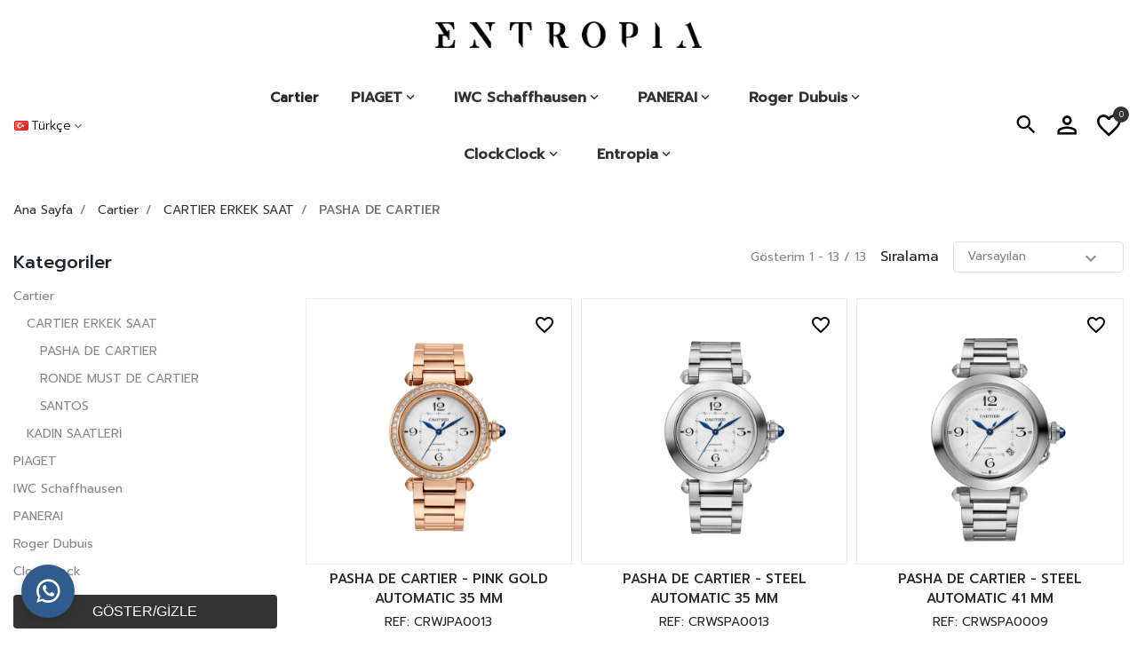

--- FILE ---
content_type: text/html; charset=utf-8
request_url: https://entropia.com.tr/tr/pasha-de-cartier-erkek/
body_size: 18163
content:
<!DOCTYPE html>
<html lang="tr">
<head>
    <title>Pasha de Cartier Modelleri - Pasha de Cartier Fiyatları |  Entropia</title>
    <meta charset="utf-8">
    <meta name="description" content="Kusursuz tasarımlara sahip Pasha de Cartier saat modelleri Entropia&#x27;da! Pasha de Cartier saatlerini Entropia&#x27;da inceleyin.">
    <meta name="keywords" content="">
     
    <meta name="generator" content="Omni E-Ticaret">
    <meta name="viewport" content="width=device-width, initial-scale=1.0, shrink-to-fit=no">
    
    <link rel="preconnect" href="https://fonts.googleapis.com">
    <link rel="preconnect" href="https://fonts.gstatic.com" crossorigin>
    <link href="https://fonts.googleapis.com/css2?family=Prompt:wght@300;400;500&display=swap" rel="stylesheet">

    
    <link  rel="alternate" hreflang="x-default"  href="https://entropia.com.tr/en/pasha-de-cartier-men/" />
<link  rel="alternate" hreflang="en"  href="https://entropia.com.tr/en/pasha-de-cartier-men/" />
<link  rel="alternate" hreflang="tr"  href="https://entropia.com.tr/tr/pasha-de-cartier-erkek/" />

    


    <script type="application/ld+json">
{
    "@context": "http://schema.org/",
    "@type": "Organization",
    "name": "Cartier | PIAGET  | IWC Schaffhausen | PANERAI | Roger Dubuis | ClockClock | Boutique Istanbul - Entropia",
    "url": "https://www.entropia.com.tr/",
    "sameAs": [
        "https://www.facebook.com/Entropia-115320919871953",
        "",
        ""
    ]
}
</script>

<!-- Meta Pixel Code -->
<script>
!function(f,b,e,v,n,t,s)
{if(f.fbq)return;n=f.fbq=function(){n.callMethod?
n.callMethod.apply(n,arguments):n.queue.push(arguments)};
if(!f._fbq)f._fbq=n;n.push=n;n.loaded=!0;n.version='2.0';
n.queue=[];t=b.createElement(e);t.async=!0;
t.src=v;s=b.getElementsByTagName(e)[0];
s.parentNode.insertBefore(t,s)}(window, document,'script',
'https://connect.facebook.net/en_US/fbevents.js');
fbq('init', '907431761046874');
fbq('track', 'PageView');
</script>
<noscript><img height="1" width="1" style="display:none"
src="https://www.facebook.com/tr?id=907431761046874&ev=PageView&noscript=1"
/></noscript>
<!-- End Meta Pixel Code -->

<meta name="google-site-verification" content="4jIdyeyLrBi6IaevVUfIw0JzcDdGWbsV8iFpvVjqu0s" />

<!-- Google Tag Manager -->
<script>(function(w,d,s,l,i){w[l]=w[l]||[];w[l].push({'gtm.start':
new Date().getTime(),event:'gtm.js'});var f=d.getElementsByTagName(s)[0],
j=d.createElement(s),dl=l!='dataLayer'?'&l='+l:'';j.async=true;j.src=
'https://www.googletagmanager.com/gtm.js?id='+i+dl;f.parentNode.insertBefore(j,f);
})(window,document,'script','dataLayer','GTM-KNG8PKR');</script>
<!-- End Google Tag Manager -->

<script>
  window.dataLayer = window.dataLayer || [];
  function gtag(){dataLayer.push(arguments);}
  gtag('js', new Date());

  gtag('config', 'AW-670885353');
</script>

<!-- Google tag (gtag.js) -->
<script async src="https://www.googletagmanager.com/gtag/js?id=G-KY8GKBX5PB"></script>
<script>
  window.dataLayer = window.dataLayer || [];
  function gtag(){dataLayer.push(arguments);}
  gtag('js', new Date());

  gtag('config', 'G-KY8GKBX5PB');
</script>

    <link href="/bundles/akctk65auwuebbjdwx04f2vhnzsbqqmzg-lui_4jz1k.css" rel="stylesheet" type="text/css" />

    <link rel="canonical" href="https://entropia.com.tr/tr/pasha-de-cartier-erkek/" />

    
    
    <link rel="shortcut icon" href="https://entropia.com.tr/favicon.ico" />
    
    <!-- Google code for Analytics tracking -->
                    <script>
                    var _gaq = _gaq || [];
                    _gaq.push(['_setAccount', 'UA-162770110-1']);
                    _gaq.push(['_trackPageview']);
                    
                    (function() {
                        var ga = document.createElement('script'); ga.type = 'text/javascript'; ga.async = true;
                        ga.src = ('https:' == document.location.protocol ? 'https://ssl' : 'http://www') + '.google-analytics.com/ga.js';
                        var s = document.getElementsByTagName('script')[0]; s.parentNode.insertBefore(ga, s);
                    })();
                    </script>

</head>
<body>
    
    
<!-- Google Tag Manager (noscript) -->
<noscript><iframe src="https://www.googletagmanager.com/ns.html?id=GTM-KDMWRZV"
height="0" width="0" style="display:none;visibility:hidden"></iframe></noscript>
<!-- End Google Tag Manager (noscript) -->  

<div class="ajax-loading-block-window" style="display: none">
    <div id="loading"><div class="loader"></div></div>
</div>

<div id="bar-notification" class="generalNote"></div>



<div class="modal fade" id="ModalAddToCart" tabindex="-1" role="dialog" aria-hidden="true">
</div>
<div class="modal fade" id="ModalQuickView" tabindex="-2" role="dialog" aria-hidden="true">
</div>
<div class="modal fade" id="ModalPrivacyPreference" tabindex="-3" role="dialog" aria-hidden="true">
</div>
<a class="nc-action-form" data-mfp-src="#nc_modal_form" style="display:none"></a>
<div id="nc_modal_form" class="zoom-anim-dialog mfp-hide">
</div>
<div class="modal fade" id="generalModal" tabindex="-1" role="dialog" aria-hidden="true">
    <div class="modal-dialog modal-dialog-centered" role="document">
        <div class="modal-content">
            <div class="modal-header p-0 border-bottom-0">
                <button type="button" class="close" data-dismiss="modal" aria-label="Close">
                    <span aria-hidden="true">&times;</span>
                </button>
            </div>
            <div class="modal-body p-0">
                <div id="dialog_error"></div>
                <div id="dialog_success"></div>
            </div>
        </div>
    </div>
</div>





<!--[if lte IE 9]>
    <div style="clear:both;height:59px;text-align:center;position:relative;">
        <a href="http://www.microsoft.com/windows/internet-explorer/default.aspx" target="_blank">
            <img src="/content/images/ie_warning.jpg" height="42" width="820" alt="You are using an outdated browser. For a faster, safer browsing experience, upgrade for free today." />
        </a>
    </div>
<![endif]-->



<main class="c-offcanvas-content-wrap">
    
<header role="presentation">
    
    
    <aside class="js-offcanvas formSearch" data-offcanvas-options='{"modifiers":"top,fixed,overlay"}' id="search-top" role="complementary">
        <form method="get" id="small-search-box-form" class="" action="/tr/search/">
    <input type="hidden" value="true" value="true" type="hidden" data-val="true" data-val-required="The Box field is required." id="Box" name="Box" />
    <label for="small-searchterms" class="sr-only">Ara...</label>
    <div class="input-group flex-row">
        <input type="search" class="form-control search-box-text" id="small-searchterms" autocomplete="off" name="q" placeholder="Ara...">
            <select class="search-box-select custom-select input-group-addon" id="SearchCategoryId" name="SearchCategoryId"><option value="">All</option>
<option value="61c1a4932115ed90c4729ea7">INGENIEUR</option>
</select>
        

        <div class="input-group-append">
            <button type="submit" class="btn btn-info search-box-button float-sm-right d-inline-flex">
                <span class="sr-only">Ara...</span>
                <span class="mdi mdi-magnify"></span>
            </button>
        </div>
        <ul class="advanced-search-results row">
            <li class="left-side col-md-6 col-12">
                <ul>
                    <li class="categories-container">
                        <a class="title">Kategori</a>
                        <div class="no-data pl-md-3 pl-0">Kriterlerinize uyan bir kategori bulunamadı.</div>
                        <ul></ul>
                    </li>
                    <li class="manufacturers-container">
                        <a href="/tr/manufacturer/all/" class="title">Koleksiyon</a>
                        <div class="no-data pl-0">Kriterlerinize uyan üretici bulunamadı.</div>
                        <ul></ul>
                    </li>
                </ul>
            </li>
            <li class="right-side col-md-6 col-12">
                <a class="products-title title">Products</a>
                <div class="no-data pl-md-3 pl-0">Kriterlerinize uyan ürün bulunamadı.</div>
                <ul class="products-container"></ul>
            </li>
            <li class="center-side col-12">
                <ul>
                    <li class="blog-container mb-3">
                        <a href="/tr/blog/" class="title">Blog</a>
                        <div class="no-data pl-md-3 pl-0">Kriterlerinize uyan blog yazısı bulunamadı.</div>
                        <ul></ul>
                    </li>
                </ul>
            </li>
        </ul>
    </div>
    

    
</form>

        <button class="js-offcanvas-close" data-button-options='{"modifiers":"green,close-bottom,circle"}'>
            <i class="mdi mdi-close"></i>
        </button>
    </aside>
    
    <div class="container-fluid px-lg-3 px-2 py-lg-4 py-3">
        <div class="row">
            <div class="col-2 col-md-4 d-flex align-items-center justify-content-start">
                <a class="js-offcanvas-trigger mobile-menu-trigger d-lg-none d-flex justify-content-center align-content-center" data-offcanvas-trigger="mobile_menu" href="#mobile_menu">
                    <span class="mdi mdi-menu"></span>
                </a>
            </div>
            <div class="header-logo d-flex col-5 col-md-4 align-items-center justify-content-start justify-content-lg-center p-0">
                <div class="store-logo mb-0 text-center">
        <a href="/tr/">
            <img class="img-fluid" title="" alt="Entropia: Lüks Saat Markalarının Tek Adresi - Entropia" src="/content/images/thumbs/61d/61dee9a75c51e135bc0b190a.png">
            <span class="sr-only">Logo</span>
        </a>
</div>
            </div>
            <div class="col-5 col-md-4 header-right d-flex align-items-center justify-content-end">
                

<script>
  if (!window.location.href.toLowerCase().includes("cartier")) {
    document.write(`
      <p>
        <iframe class="main-seal d-none d-lg-block" 
          title="IWC Schaffhausen Authorized Retailer" 
          src="https://swm-admin.inspify.io/widget/index.html?brand=iwc,panerai&amp;theme=,&amp;type=,&amp;text=ar,ar&amp;link=https://www.entropia.club/en/iwc-schaffhausen,https://www.entropia.club/en/panerai">
        </iframe>
      </p>
    `);
  }
</script>

            </div>
        </div>
    </div>
    <div class="container-fluid px-lg-3 px-2 py-0">
        <div class="headBottom d-flex align-items-center d-lg-inline-flex text-left mt-0 mb-0">
            <div class="header-left d-none d-lg-block col-lg-2 p-0">
                        <div class="menu-toggle languagesbox lang-currency">
            <span>
                <img src="/content/images/flags/tr.png"> Türkçe
            </span>
            <div class="menu-content">
                <ul id="LanguageOmni">
                                <li class="">
                                    <a class="text-dark" id="/en/changelanguage/606f4d1e7e52607e02c8d502/?returnurl=Catalog%2FCategory%2F61c1a4472115ed90c4729bce">
                                        <img src="/content/images/flags/gb.png" alt="English">
                                        <span>English</span>
                                    </a>
                                </li>
                                <li class="active">
                                    <a class="text-dark" id="/tr/changelanguage/608f90dee61699701519432a/?returnurl=Catalog%2FCategory%2F61c1a4472115ed90c4729bce">
                                        <img src="/content/images/flags/tr.png" alt="Türkçe">
                                        <span>Türkçe</span>
                                    </a>
                                </li>
                </ul>
                



            </div>
        </div>


 
            </div>
            <nav class="navbar mainNav navbar-expand-sm offcanvas-desktop col-lg-8 p-0">
                <div class="navbar-collapse container">
                    <ul class="navbar-nav w-100 justify-content-center">
                            
        


        
        <li class="nav-item dropdown">

        <a id="64e9fa79c336f942e61f448c-menu" title="PIAGET" class="nav-link dropdown-toggle" aria-haspopup=true aria-expanded=false href="/tr/piaget/">
            <span>PIAGET</span>
                <span class="mdi mdi-chevron-down arrow-down"></span>
        </a>


                <ul class="dropdown-menu first-level with-img " aria-labelledby="64e9fa79c336f942e61f448c-menu">
                    <li>
                        <ul class="rest-categories m-0">
                            <li class="nav-item cat-back d-lg-none d-inline-flex">
                                <a class="nav-link justify-content-start align-items-center">
                                    <span class="mdi mdi-arrow-left"></span>
                                    <span>Geri</span>
                                </a>
                            </li>
                            <li class="nav-item d-lg-none d-inline-flex sub-cat-name-container">
                                <a class="nav-link sub-cat-name" title="PIAGET" href="/tr/piaget/">
                                    <span>Göstermek PIAGET</span>
                                </a>
                            </li>
                                
        <li class="nav-item dropdown">

        <a id="64ea544f1e7a0de55224d01f-menu" title="SAATLER" class="nav-link dropdown-toggle" aria-haspopup=true aria-expanded=false href="/tr/piaget-saatleri/">
            <span>SAATLER</span>
                <span class="mdi mdi-chevron-down arrow-down"></span>
        </a>


                <div class="sublist-toggle"></div>
                <ul class="dropdown-menu sublist next-level">
                    <li class="nav-item cat-back d-lg-none d-inline-flex">
                        <a class="nav-link justify-content-start align-items-center">
                            <span class="mdi mdi-arrow-left"></span>
                            <span>Geri</span>
                        </a>
                    </li>
                    <li class="nav-item d-lg-none d-inline-flex sub-cat-name-container">
                        <a class="nav-link sub-cat-name" title="SAATLER" href="/tr/piaget-saatleri/">
                            <span>Göstermek SAATLER</span>
                        </a>
                    </li>
                        
        <li class="nav-item">

        <a id="64ea53d91e7a0de552233581-menu" title="ALTIPLANO" class="nav-link"  href="/tr/altiplano/">
            <span>ALTIPLANO</span>
        </a>


    </li>


                        
        <li class="nav-item">

        <a id="64ea555f1e7a0de5522b0aea-menu" title="HIGH JEWELRY WATCHES" class="nav-link"  href="/tr/high-jewelry-watches/">
            <span>HIGH JEWELRY WATCHES</span>
        </a>


    </li>


                        
        <li class="nav-item">

        <a id="64ea55911e7a0de5522b82e6-menu" title="HIGH WATCHMAKING WATCHES" class="nav-link"  href="/tr/high-watchmaking-watches/">
            <span>HIGH WATCHMAKING WATCHES</span>
        </a>


    </li>


                        
        <li class="nav-item">

        <a id="64ea55f31e7a0de5522d33b4-menu" title="LIMELIGHT GALA" class="nav-link"  href="/tr/limelight-gala/">
            <span>LIMELIGHT GALA</span>
        </a>


    </li>


                        
        <li class="nav-item">

        <a id="64ea248ac336f942e65f3181-menu" title="PIAGET POLO" class="nav-link"  href="/tr/piaget-polo/">
            <span>PIAGET POLO</span>
        </a>


    </li>


                        
        <li class="nav-item">

        <a id="64ea56111e7a0de5522d97a8-menu" title="POSSESSION" class="nav-link"  href="/tr/possession-saatler/">
            <span>POSSESSION</span>
        </a>


    </li>


                        
        <li class="nav-item">

        <a id="68c408b6fe5000f50b2623e7-menu" title="SIXTIE" class="nav-link"  href="/tr/sixtie-saatler/">
            <span>SIXTIE</span>
        </a>


    </li>


                </ul>
    </li>


                                
        <li class="nav-item dropdown">

        <a id="64ea56c21e7a0de5522f0e78-menu" title="TAKILAR" class="nav-link dropdown-toggle" aria-haspopup=true aria-expanded=false href="/tr/piaget-taki/">
            <span>TAKILAR</span>
                <span class="mdi mdi-chevron-down arrow-down"></span>
        </a>


                <div class="sublist-toggle"></div>
                <ul class="dropdown-menu sublist next-level">
                    <li class="nav-item cat-back d-lg-none d-inline-flex">
                        <a class="nav-link justify-content-start align-items-center">
                            <span class="mdi mdi-arrow-left"></span>
                            <span>Geri</span>
                        </a>
                    </li>
                    <li class="nav-item d-lg-none d-inline-flex sub-cat-name-container">
                        <a class="nav-link sub-cat-name" title="TAKILAR" href="/tr/piaget-taki/">
                            <span>Göstermek TAKILAR</span>
                        </a>
                    </li>
                        
        <li class="nav-item">

        <a id="64ea56e71e7a0de5522f88fa-menu" title="PIAGET SUNLIGHT" class="nav-link"  href="/tr/piaget-sunlight/">
            <span>PIAGET SUNLIGHT</span>
        </a>


    </li>


                        
        <li class="nav-item">

        <a id="64ea575f1e7a0de55231194e-menu" title="POSSESSION" class="nav-link"  href="/tr/possession-taki/">
            <span>POSSESSION</span>
        </a>


    </li>


                </ul>
    </li>


                                
        <li class="nav-item">

        <a id="64ea57a81e7a0de55231e346-menu" title="HIGH JEWELRY" class="nav-link"  href="/tr/high-jewelry/">
            <span>HIGH JEWELRY</span>
        </a>


    </li>


                        </ul>
                    </li>
                </ul>
    </li>


        
        <li class="nav-item dropdown">

        <a id="61c1a3022115ed90c4729347-menu" title="IWC Schaffhausen" class="nav-link dropdown-toggle" aria-haspopup=true aria-expanded=false href="/tr/iwc-schaffhausen/">
            <span>IWC Schaffhausen</span>
                <span class="mdi mdi-chevron-down arrow-down"></span>
        </a>


                <ul class="dropdown-menu first-level with-img " aria-labelledby="61c1a3022115ed90c4729347-menu">
                    <li>
                        <ul class="rest-categories m-0">
                            <li class="nav-item cat-back d-lg-none d-inline-flex">
                                <a class="nav-link justify-content-start align-items-center">
                                    <span class="mdi mdi-arrow-left"></span>
                                    <span>Geri</span>
                                </a>
                            </li>
                            <li class="nav-item d-lg-none d-inline-flex sub-cat-name-container">
                                <a class="nav-link sub-cat-name" title="IWC Schaffhausen" href="/tr/iwc-schaffhausen/">
                                    <span>Göstermek IWC Schaffhausen</span>
                                </a>
                            </li>
                                
        <li class="nav-item">

        <a id="6847d7c3c170f60a43362bf0-menu" title="IWC PILOT&#x27;S WATCHES F1 COLLECTION" class="nav-link"  href="/tr/iwc-pilot-watches-f1-collection/">
            <span>IWC PILOT&#x27;S WATCHES F1 COLLECTION</span>
        </a>


    </li>


                                
        <li class="nav-item">

        <a id="61c1a4992115ed90c4729ee2-menu" title="PILOT&#x27;S WATCHES" class="nav-link"  href="/tr/iwc-pilots-watches/">
            <span>PILOT&#x27;S WATCHES</span>
        </a>


    </li>


                                
        <li class="nav-item">

        <a id="61c1a4a92115ed90c4729f5b-menu" title="PORTUGIESER" class="nav-link"  href="/tr/iwc-portugieser/">
            <span>PORTUGIESER</span>
        </a>


    </li>


                                
        <li class="nav-item">

        <a id="61c1a4a12115ed90c4729f1e-menu" title="PORTOFINO" class="nav-link"  href="/tr/iwc-portofino/">
            <span>PORTOFINO</span>
        </a>


    </li>


                                
        <li class="nav-item">

        <a id="61c1a4832115ed90c4729e33-menu" title="AQUATIMER" class="nav-link"  href="/tr/iwc-aquatimer/">
            <span>AQUATIMER</span>
        </a>


    </li>


                                
        <li class="nav-item">

        <a id="61c1a4932115ed90c4729ea7-menu" title="INGENIEUR" class="nav-link"  href="/tr/iwc-ingenieur/">
            <span>INGENIEUR</span>
        </a>


    </li>


                        </ul>
                    </li>
                </ul>
    </li>


        
        <li class="nav-item dropdown">

        <a id="61c1a3062115ed90c4729377-menu" title="PANERAI" class="nav-link dropdown-toggle" aria-haspopup=true aria-expanded=false href="/tr/panerai/">
            <span>PANERAI</span>
                <span class="mdi mdi-chevron-down arrow-down"></span>
        </a>


                <ul class="dropdown-menu first-level with-img " aria-labelledby="61c1a3062115ed90c4729377-menu">
                    <li>
                        <ul class="rest-categories m-0">
                            <li class="nav-item cat-back d-lg-none d-inline-flex">
                                <a class="nav-link justify-content-start align-items-center">
                                    <span class="mdi mdi-arrow-left"></span>
                                    <span>Geri</span>
                                </a>
                            </li>
                            <li class="nav-item d-lg-none d-inline-flex sub-cat-name-container">
                                <a class="nav-link sub-cat-name" title="PANERAI" href="/tr/panerai/">
                                    <span>Göstermek PANERAI</span>
                                </a>
                            </li>
                                
        <li class="nav-item">

        <a id="61c1a50d2115ed90c472a11a-menu" title="LUMINOR DUE" class="nav-link"  href="/tr/panerai-luminor-due/">
            <span>LUMINOR DUE</span>
        </a>


    </li>


                                
        <li class="nav-item">

        <a id="61c1a5042115ed90c472a02b-menu" title="PANERAI LUMINOR" class="nav-link"  href="/tr/panerai-luminor/">
            <span>PANERAI LUMINOR</span>
        </a>


    </li>


                                
        <li class="nav-item">

        <a id="61c1a5142115ed90c472a15c-menu" title="Panerai Radiomir" class="nav-link"  href="/tr/panerai-radiomir/">
            <span>Panerai Radiomir</span>
        </a>


    </li>


                                
        <li class="nav-item">

        <a id="61c1a51e2115ed90c472a19f-menu" title="SUBMERSIBLE" class="nav-link"  href="/tr/panerai-submersible/">
            <span>SUBMERSIBLE</span>
        </a>


    </li>


                        </ul>
                    </li>
                </ul>
    </li>


        
        <li class="nav-item dropdown">

        <a id="6343428cf13ccc151e69f5e6-menu" title="Roger Dubuis" class="nav-link dropdown-toggle" aria-haspopup=true aria-expanded=false href="/tr/roger-dubuis-saatleri/">
            <span>Roger Dubuis</span>
                <span class="mdi mdi-chevron-down arrow-down"></span>
        </a>


                <ul class="dropdown-menu first-level with-img " aria-labelledby="6343428cf13ccc151e69f5e6-menu">
                    <li>
                        <ul class="rest-categories m-0">
                            <li class="nav-item cat-back d-lg-none d-inline-flex">
                                <a class="nav-link justify-content-start align-items-center">
                                    <span class="mdi mdi-arrow-left"></span>
                                    <span>Geri</span>
                                </a>
                            </li>
                            <li class="nav-item d-lg-none d-inline-flex sub-cat-name-container">
                                <a class="nav-link sub-cat-name" title="Roger Dubuis" href="/tr/roger-dubuis-saatleri/">
                                    <span>Göstermek Roger Dubuis</span>
                                </a>
                            </li>
                                
        <li class="nav-item">

        <a id="634342eef13ccc151e6c77a6-menu" title="EXCALIBUR" class="nav-link"  href="/tr/excalibur/">
            <span>EXCALIBUR</span>
        </a>


    </li>


                                
        <li class="nav-item">

        <a id="63434315f13ccc151e6d8a3d-menu" title="EXCALIBUR SPIDER" class="nav-link"  href="/tr/excalibur-spider/">
            <span>EXCALIBUR SPIDER</span>
        </a>


    </li>


                                
        <li class="nav-item">

        <a id="63434388f13ccc151e707890-menu" title="VELVET" class="nav-link"  href="/tr/velvet/">
            <span>VELVET</span>
        </a>


    </li>


                        </ul>
                    </li>
                </ul>
    </li>


        
        <li class="nav-item dropdown">

        <a id="68b5a8ccff6828b2722adbc1-menu" title="ClockClock" class="nav-link dropdown-toggle" aria-haspopup=true aria-expanded=false href="/tr/clockclock/">
            <span>ClockClock</span>
                <span class="mdi mdi-chevron-down arrow-down"></span>
        </a>


                <ul class="dropdown-menu first-level with-img " aria-labelledby="68b5a8ccff6828b2722adbc1-menu">
                    <li>
                        <ul class="rest-categories m-0">
                            <li class="nav-item cat-back d-lg-none d-inline-flex">
                                <a class="nav-link justify-content-start align-items-center">
                                    <span class="mdi mdi-arrow-left"></span>
                                    <span>Geri</span>
                                </a>
                            </li>
                            <li class="nav-item d-lg-none d-inline-flex sub-cat-name-container">
                                <a class="nav-link sub-cat-name" title="ClockClock" href="/tr/clockclock/">
                                    <span>Göstermek ClockClock</span>
                                </a>
                            </li>
                                
        <li class="nav-item">

        <a id="68b6c18bdf3f7b46d89b61d8-menu" title="CLOCKCLOCK 24" class="nav-link"  href="/tr/clockclock-24/">
            <span>CLOCKCLOCK 24</span>
        </a>


    </li>


                        </ul>
                    </li>
                </ul>
    </li>



    <li class="nav-item dropdown">
        <a id="entropia-menu" class="nav-link dropdown-toggle" aria-haspopup="true" aria-expanded="false" href="/">
            <span>Entropia</span>
            <span class="mdi mdi-chevron-down arrow-down"></span>
        </a>
        <ul class="dropdown-menu first-level" aria-labelledby="entropia-menu">
            <li class="nav-item cat-back d-lg-none d-inline-flex">
                <a class="nav-link justify-content-start align-items-center">
                    <span class="mdi mdi-arrow-left"></span>
                    <span>Geri</span>
                </a>
            </li>
            <li class="nav-item">
                <a class="nav-link" title="Hakkımızda" href="/tr/hakkimizda/">
                    <span>Hakkımızda</span>
                </a>
            </li>
            <li class="nav-item">
                <a class="nav-link" title="Blog" href="/tr/blog/">
                    <span>Blog</span>
                </a>
            </li>
            <li class="nav-item">
                <a class="nav-link" title="360° Sanal Tur" href="/tr/360-sanal-tur/">
                    <span>360° Sanal Tur</span>
                </a>
            </li>
            <li class="nav-item">
                <a class="nav-link" title="Bize Ulaşın" href="/tr/bize-ulasin/">
                    <span>Bize Ulaşın</span>
                </a>
            </li>
        </ul>
    </li>

        <li class="nav-item"><a class="pl-3 nav-link" href="/tr/cartier/">Cartier</a></li>
    


                    </ul>
                </div>
            </nav>
            <div class="side-panel d-inline-flex align-items-center justify-content-end col-5 col-lg-2 p-0">
                <a class="js-offcanvas-trigger search-trigger d-flex justify-content-center align-content-center" data-offcanvas-trigger="search-top" href="#search-top">
                    <span class="mdi mdi-magnify"></span>
                </a>
                <a class="js-offcanvas-trigger user-panel-trigger d-flex justify-content-center align-content-center ml-lg-3 ml-0" data-offcanvas-trigger="user_panel" href="#user_panel">
                    <span class="mdi mdi-account-outline"></span>
                </a>
                <div class="d-inline-flex align-items-center">
    <ul class="shopping-links">
            <li class="nav-item wishlist-container">
                <a class="nav-link" href="/tr/wishlist/">
                    <span class="wishlist-label hl-label">
                        <span class="mdi mdi-heart-outline"></span>
                    </span>
                    <span class="wishlist-qty">0</span>
                </a>
            </li>
            <li class="nav-item cart-container" id="topcartlink">
                <div class="btn-group dropdown">
                    <a  class="nav-link js-offcanvas-trigger" data-offcanvas-trigger="right" href="#right" >
                        <span class="cart-label hl-label">
                            <span class="mdi mdi-cart-outline"></span>
                        </span>
                        <span class="cart-qty">0</span>
                    </a>
                </div>
            </li>
    </ul>
</div>
            </div>
        </div>
    </div>
</header>


    <div class="container page-container">
        

        
        <ol class="breadcrumb" itemscope itemtype="http://schema.org/BreadcrumbList">
    <li class="breadcrumb-item">
        <a href="/tr/" title="Ana Sayfa">Ana Sayfa</a>
    </li>
    <li class="breadcrumb-item active" itemprop="itemListElement" itemscope itemtype="http://schema.org/ListItem">
        <a href="/tr/cartier-saatler-katalog/" title="Cartier" itemprop="item">
            <span itemprop="name">Cartier</span>
        </a>
        <meta itemprop="position" content="1" />
    </li>
    <li class="breadcrumb-item active" itemprop="itemListElement" itemscope itemtype="http://schema.org/ListItem">
        <a href="/tr/cartier-erkek-saatleri/" title="CARTIER ERKEK SAAT" itemprop="item">
            <span itemprop="name">CARTIER ERKEK SAAT</span>
        </a>
        <meta itemprop="position" content="2" />
    </li>
    <li class="breadcrumb-item active" itemprop="itemListElement" itemscope itemtype="http://schema.org/ListItem">
        <strong class="current-item" itemprop="name">PASHA DE CARTIER</strong>
        <span itemprop="item" itemscope itemtype="http://schema.org/Thing"
              id="/tr/pasha-de-cartier-erkek/">
        </span>
        <meta itemprop="position" content="3" />
    </li>
</ol>

            
<div class="d-lg-flex d-grid flex-md-row custom-container mx-0 accountbox">
    <div class="col-lg-3 col-md-12 generalLeftSide pl-lg-0 px-3">

    <div id="block-category-navigation" class="col-sm-12 block block-category-navigation px-0 mb-3 d-lg-block d-none">
            <h2 class="h5 my-3"><strong>Kategoriler</strong></h2>
            <div class="viewBox listbox">
                <ul class="list">
                        <li class="active">
    <a href="/tr/cartier-saatler-katalog/">
        Cartier
    </a>
                <ul class="sublist">
                        <li class="active">
    <a href="/tr/cartier-erkek-saatleri/">
        CARTIER ERKEK SAAT
    </a>
                <ul class="sublist">
                        <li class="active last">
    <a href="/tr/pasha-de-cartier-erkek/">
        PASHA DE CARTIER
    </a>
</li>

                        <li class="inactive">
    <a href="/tr/ronde-solo-de-cartier-erkek/">
        RONDE MUST DE CARTIER
    </a>
</li>

                        <li class="inactive">
    <a href="/tr/santos-erkek/">
        SANTOS
    </a>
</li>

                </ul>
</li>

                        <li class="inactive">
    <a href="/tr/cartier-kadin-saatleri/">
        KADIN SAATLERİ
    </a>
</li>

                </ul>
</li>

                        <li class="inactive">
    <a href="/tr/piaget/">
        PIAGET
    </a>
</li>

                        <li class="inactive">
    <a href="/tr/iwc-schaffhausen/">
        IWC Schaffhausen
    </a>
</li>

                        <li class="inactive">
    <a href="/tr/panerai/">
        PANERAI
    </a>
</li>

                        <li class="inactive">
    <a href="/tr/roger-dubuis-saatleri/">
        Roger Dubuis
    </a>
</li>

                        <li class="inactive">
    <a href="/tr/clockclock/">
        ClockClock
    </a>
</li>

                </ul>
            </div>
    </div>
    <div class="d-flex">
        <input type="button" class="button clearAllfilters mb-2" style="display:none;" value="Seçimleri Temizle" />
        <input type="button" class="button closeAllFilters open" value="GÖSTER/GİZLE" />
    </div>

<form id="ajaxfilter-form" action="">
    <div class="selectedOptions">
    </div>
    <input type="hidden" name="CategoryId" value=61c1a4472115ed90c4729bce>
    <input type="hidden" name="ManufacturerId">
    <input type="hidden" name="EnableManufacturersFilter" value="False">
    <input type="hidden" name="EnableVendorsFilter" value="False">
    <input type="hidden" name="EnablePriceRangeFilter" value="True">
    <input type="hidden" name="EnableSpecificationsFilter" value="True">
    <input type="hidden" name="EnableAttributesFilter" value="True">
    <input type="hidden" name="ViewMode" id="ViewMode" value="grid">
    <input type="hidden" name="PageSize" id="PageSize" value="2000">
    <input type="hidden" name="SortOption" id="SortOption" value="0">
    <input type="hidden" name="PageNumber" id="PageNumber" value="0">
    <input type="hidden" name="Count" id="Count" value="0">
    <div class="ajax-filter-section">





<div id="price-filter-section" class="mt-4">
        
        <div class="filter-section">
            <div class="title">
                <span class="ajaxfilter-title" style="float:left">Fiyat Aralığı</span>
                <span class="arrowHold"></span>
            </div>

            <div class="clear"></div>
            <div class="ajaxfilter-section">
                <input type="hidden" value="TRY" id="currency-symbol" name="filterPriceModel][CurrencySymbol" />
                <div class="ajaxfilter-price-range-section">
                    <div class="price-min" style="float: left">
                        <span>En Az:</span>
                        <span class="price-range-min">TRY160000</span>
                    </div>


                    <div class="price-max" style="float: right">
                        <span>En Çok:</span>
                        <span class="price-range-max">TRY1310000</span>
                    </div>
                </div>

                <div id="slider-range">
                    <input type="hidden" value="160000" id="min-price" />
                    <input type="hidden" value="1310000" id="max-price" />
                </div>


                <div class="ajaxfilter-price-section">
                    <div class="ajaxfilter-price-section">
                        <input type="text" value="160000"
                               readonly id="price-current-min" name="filterPriceModel][CurrentMinPrice" />
                        <input type="text" value="1310000"
                               readonly id="price-current-max" name="filterPriceModel][CurrentMaxPrice" />
                        <input type="hidden" value="160000" name="filterPriceModel][MinPrice" />
                        <input type="hidden" value="1310000" name="filterPriceModel][MaxPrice" />
                    </div>
                    
                    <div class="clearHolder ajaxfilter-clear-price">
                        <a>Clear all</a>
                    </div>

                </div>

            </div>
        </div>

</div>    </div>
</form>


    </div>
    <div class="col-lg-9 col-md-12 generalSideRight pl-lg-3 pl-0 pr-0">
        
        

<div class="page category-page">
    
    
    
    
    
    

        <div class="container categoryGrid catalog-selectors mb-4">

    <div class="align-items-center row px-0 filtergroup">
        <div class="col-6 col-sm-4 col-md-3 p-0 my-3 mb-sm-0">
            <a class="js-offcanvas-trigger filter-button d-block d-lg-none btn btn-outline-info d-inline-flex mr-3" data-offcanvas-trigger="leftSide" href="#leftSide">
                <span class="mdi mdi-tune"></span><span class="ml-3">FİLTRELE</span>
            </a>
        </div>

        <div class="col-12 col-sm-8 col-md-9 d-flex justify-content-between justify-content-sm-end p-0 filtergroupright">
            <div class="d-inline-flex align-items-center numberdisplay mx-3" id="items_statistics">
                <div class="items-page-size d-none">2000</div>
                <div class="items-per-page d-lg-inline-flex">
                    <span class="d-none d-sm-block">Gösterim</span><span class="number"></span>
                </div>
                <div class="items-separator">/</div>
                <div class="items-total">13</div>
            </div>
                <div class="sort-container">
                    <label class="d-none d-lg-inline mb-0 mr-3">Sıralama</label>
                    <div class="selectdiv">
                        <select class="custom-select form-control" onchange="setLocation(this.value);" aria-label="Sıralama" id="AvailableSortOption" name="AvailableSortOption"><option selected="selected" value="https://entropia.com.tr/tr/pasha-de-cartier-erkek/?orderby=0">Varsayılan</option>
<option value="https://entropia.com.tr/tr/pasha-de-cartier-erkek/?orderby=5">İsim: A -&gt; Z</option>
<option value="https://entropia.com.tr/tr/pasha-de-cartier-erkek/?orderby=6">İsim: Z -&gt; A</option>
<option value="https://entropia.com.tr/tr/pasha-de-cartier-erkek/?orderby=10">Fiyat: Önce Düşük</option>
<option value="https://entropia.com.tr/tr/pasha-de-cartier-erkek/?orderby=11">Fiyatı Önce Yüksek</option>
<option value="https://entropia.com.tr/tr/pasha-de-cartier-erkek/?orderby=15">En Yeniler</option>
<option value="https://entropia.com.tr/tr/pasha-de-cartier-erkek/?orderby=20">En Çok Satılanlar</option>
<option value="https://entropia.com.tr/tr/pasha-de-cartier-erkek/?orderby=25">En Beğenilenler</option>
<option value="https://entropia.com.tr/tr/pasha-de-cartier-erkek/?orderby=30">İndirimli Ürünler</option>
</select>
                    </div>
                </div>
        </div>
    </div>
</div>
            <div class="product-grid col-12 px-0">
                <div class="form-row flex-grid infinite-scrolls">
                        <div class="col-6 col-lg-4 product-container mb-4 post">
                            


<div class="product-box grid-box lazyload" data-productid="61bf57cc2115ed90c471d1dd">
        <button type="button" data-toggle="title" title="İstek listesine ekle" class="btn btn-secondary add-to-wishlist" onclick="AjaxCart.addproducttocart_catalog('/tr/addproducttocart/catalog/61bf57cc2115ed90c471d1dd/2/?quantity=1', 'False', '61bf57cc2115ed90c471d1dd');return false;">
            <span class="mdi mdi-heart-outline">
            </span>
        </button>
    <div class="labels">
    </div>
    <div class="picture-container">
        <div class="buttons btn-group">
            
            <button type="button" value="ÖN İZLEME" data-tooltip="title" title="ÖN İZLEME" class="btn btn-secondary quick-view" data-toggle="modal" data-target="ModalQuickView" onclick="AjaxCart.quickview_product('/tr/quickview/product/61bf57cc2115ed90c471d1dd/')">
                <span class="mdi mdi-magnify"></span>
            </button>

            
                <button type="button" data-tooltip="title" title="Karşılaştırma listesine ekle" class="btn btn-secondary compare-button" onclick="AjaxCart.addproducttocomparelist('/tr/compareproducts/add/61bf57cc2115ed90c471d1dd/');return false;">
                    <span class="mdi mdi-repeat"></span>
                </button>
        </div>
        <a class="picture" href="/tr/pasha-de-cartier-pink-gold-automatic-35-mm-crwjpa0013/" title="PASHA DE CARTIER - PINK GOLD AUTOMATIC 35 MMiçin ayrıntıları göster">
            <picture>
                <source media="(max-width: 767px)" srcset="/content/images/thumbs/61e/61e02c1a3f7a1e7e3d75c9aa_pasha-de-cartier-pink-gold-automatic-35-mm_400.jpeg" />
                <source media="(max-width: 575px)" srcset="/content/images/thumbs/61e/61e02c1a3f7a1e7e3d75c9aa_pasha-de-cartier-pink-gold-automatic-35-mm_300.jpeg" />
                <source media="(max-width: 420px)" srcset="/content/images/thumbs/61e/61e02c1a3f7a1e7e3d75c9aa_pasha-de-cartier-pink-gold-automatic-35-mm_200.jpeg" />
                <img class="img-fluid" alt="Resim PASHA DE CARTIER - PINK GOLD AUTOMATIC 35 MM" src="/content/images/thumbs/61e/61e02c1a3f7a1e7e3d75c9aa_pasha-de-cartier-pink-gold-automatic-35-mm.jpeg" />
            </picture>
        </a>
            <div class="hover-img no-img">
                <div class="additional-info">
                </div>
            </div>
    </div>
    <div class="product-info">
        <div class="top">
            <div class="title">
                <a href="/tr/pasha-de-cartier-pink-gold-automatic-35-mm-crwjpa0013/">PASHA DE CARTIER - PINK GOLD AUTOMATIC 35 MM</a>
            </div>
                <span class="sku">REF: CRWJPA0013</span>
            <div class="prices-rating">
                <div class="prices ">
                        <div class="actual-price price">
                            <a href="/tr/pasha-de-cartier-pink-gold-automatic-35-mm-crwjpa0013/" class="ask-for-price" title="PASHA DE CARTIER - PINK GOLD AUTOMATIC 35 MM">KEŞFET</a>
                        </div>
                </div>
            </div>
        </div>
        <div class="bottom">
        </div>
    </div>
</div>
                        </div>
                        <div class="col-6 col-lg-4 product-container mb-4 post">
                            


<div class="product-box grid-box lazyload" data-productid="61bf57ce2115ed90c471d203">
        <button type="button" data-toggle="title" title="İstek listesine ekle" class="btn btn-secondary add-to-wishlist" onclick="AjaxCart.addproducttocart_catalog('/tr/addproducttocart/catalog/61bf57ce2115ed90c471d203/2/?quantity=1', 'False', '61bf57ce2115ed90c471d203');return false;">
            <span class="mdi mdi-heart-outline">
            </span>
        </button>
    <div class="labels">
    </div>
    <div class="picture-container">
        <div class="buttons btn-group">
            
            <button type="button" value="ÖN İZLEME" data-tooltip="title" title="ÖN İZLEME" class="btn btn-secondary quick-view" data-toggle="modal" data-target="ModalQuickView" onclick="AjaxCart.quickview_product('/tr/quickview/product/61bf57ce2115ed90c471d203/')">
                <span class="mdi mdi-magnify"></span>
            </button>

            
                <button type="button" data-tooltip="title" title="Karşılaştırma listesine ekle" class="btn btn-secondary compare-button" onclick="AjaxCart.addproducttocomparelist('/tr/compareproducts/add/61bf57ce2115ed90c471d203/');return false;">
                    <span class="mdi mdi-repeat"></span>
                </button>
        </div>
        <a class="picture" href="/tr/pasha-de-cartier-steel-automatic-35-mm-crwspa0013/" title="PASHA DE CARTIER - STEEL AUTOMATIC 35 MMiçin ayrıntıları göster">
            <picture>
                <source media="(max-width: 767px)" srcset="/content/images/thumbs/61e/61e02c1d3f7a1e7e3d75d02b_pasha-de-cartier-steel-automatic-35-mm_400.jpeg" />
                <source media="(max-width: 575px)" srcset="/content/images/thumbs/61e/61e02c1d3f7a1e7e3d75d02b_pasha-de-cartier-steel-automatic-35-mm_300.jpeg" />
                <source media="(max-width: 420px)" srcset="/content/images/thumbs/61e/61e02c1d3f7a1e7e3d75d02b_pasha-de-cartier-steel-automatic-35-mm_200.jpeg" />
                <img class="img-fluid" alt="Resim PASHA DE CARTIER - STEEL AUTOMATIC 35 MM" src="/content/images/thumbs/61e/61e02c1d3f7a1e7e3d75d02b_pasha-de-cartier-steel-automatic-35-mm.jpeg" />
            </picture>
        </a>
            <div class="hover-img no-img">
                <div class="additional-info">
                </div>
            </div>
    </div>
    <div class="product-info">
        <div class="top">
            <div class="title">
                <a href="/tr/pasha-de-cartier-steel-automatic-35-mm-crwspa0013/">PASHA DE CARTIER - STEEL AUTOMATIC 35 MM</a>
            </div>
                <span class="sku">REF: CRWSPA0013</span>
            <div class="prices-rating">
                <div class="prices ">
                        <div class="actual-price price">
                            <a href="/tr/pasha-de-cartier-steel-automatic-35-mm-crwspa0013/" class="ask-for-price" title="PASHA DE CARTIER - STEEL AUTOMATIC 35 MM">KEŞFET</a>
                        </div>
                </div>
            </div>
        </div>
        <div class="bottom">
        </div>
    </div>
</div>
                        </div>
                        <div class="col-6 col-lg-4 product-container mb-4 post">
                            


<div class="product-box grid-box lazyload" data-productid="61bf57cf2115ed90c471d21d">
        <button type="button" data-toggle="title" title="İstek listesine ekle" class="btn btn-secondary add-to-wishlist" onclick="AjaxCart.addproducttocart_catalog('/tr/addproducttocart/catalog/61bf57cf2115ed90c471d21d/2/?quantity=1', 'False', '61bf57cf2115ed90c471d21d');return false;">
            <span class="mdi mdi-heart-outline">
            </span>
        </button>
    <div class="labels">
    </div>
    <div class="picture-container">
        <div class="buttons btn-group">
            
            <button type="button" value="ÖN İZLEME" data-tooltip="title" title="ÖN İZLEME" class="btn btn-secondary quick-view" data-toggle="modal" data-target="ModalQuickView" onclick="AjaxCart.quickview_product('/tr/quickview/product/61bf57cf2115ed90c471d21d/')">
                <span class="mdi mdi-magnify"></span>
            </button>

            
                <button type="button" data-tooltip="title" title="Karşılaştırma listesine ekle" class="btn btn-secondary compare-button" onclick="AjaxCart.addproducttocomparelist('/tr/compareproducts/add/61bf57cf2115ed90c471d21d/');return false;">
                    <span class="mdi mdi-repeat"></span>
                </button>
        </div>
        <a class="picture" href="/tr/pasha-de-cartier-steel-automatic-41-mm-crwspa0009/" title="PASHA DE CARTIER - STEEL AUTOMATIC 41 MMiçin ayrıntıları göster">
            <picture>
                <source media="(max-width: 767px)" srcset="/content/images/thumbs/61e/61e02c1f3f7a1e7e3d75d524_pasha-de-cartier-steel-automatic-41-mm_400.jpeg" />
                <source media="(max-width: 575px)" srcset="/content/images/thumbs/61e/61e02c1f3f7a1e7e3d75d524_pasha-de-cartier-steel-automatic-41-mm_300.jpeg" />
                <source media="(max-width: 420px)" srcset="/content/images/thumbs/61e/61e02c1f3f7a1e7e3d75d524_pasha-de-cartier-steel-automatic-41-mm_200.jpeg" />
                <img class="img-fluid" alt="Resim PASHA DE CARTIER - STEEL AUTOMATIC 41 MM" src="/content/images/thumbs/61e/61e02c1f3f7a1e7e3d75d524_pasha-de-cartier-steel-automatic-41-mm.jpeg" />
            </picture>
        </a>
            <div class="hover-img no-img">
                <div class="additional-info">
                </div>
            </div>
    </div>
    <div class="product-info">
        <div class="top">
            <div class="title">
                <a href="/tr/pasha-de-cartier-steel-automatic-41-mm-crwspa0009/">PASHA DE CARTIER - STEEL AUTOMATIC 41 MM</a>
            </div>
                <span class="sku">REF: CRWSPA0009</span>
            <div class="prices-rating">
                <div class="prices ">
                        <div class="actual-price price">
                            <a href="/tr/pasha-de-cartier-steel-automatic-41-mm-crwspa0009/" class="ask-for-price" title="PASHA DE CARTIER - STEEL AUTOMATIC 41 MM">KEŞFET</a>
                        </div>
                </div>
            </div>
        </div>
        <div class="bottom">
        </div>
    </div>
</div>
                        </div>
                        <div class="col-6 col-lg-4 product-container mb-4 post">
                            


<div class="product-box grid-box lazyload" data-productid="61bf58132115ed90c471d899">
        <button type="button" data-toggle="title" title="İstek listesine ekle" class="btn btn-secondary add-to-wishlist" onclick="AjaxCart.addproducttocart_catalog('/tr/addproducttocart/catalog/61bf58132115ed90c471d899/2/?quantity=1', 'False', '61bf58132115ed90c471d899');return false;">
            <span class="mdi mdi-heart-outline">
            </span>
        </button>
    <div class="labels">
    </div>
    <div class="picture-container">
        <div class="buttons btn-group">
            
            <button type="button" value="ÖN İZLEME" data-tooltip="title" title="ÖN İZLEME" class="btn btn-secondary quick-view" data-toggle="modal" data-target="ModalQuickView" onclick="AjaxCart.quickview_product('/tr/quickview/product/61bf58132115ed90c471d899/')">
                <span class="mdi mdi-magnify"></span>
            </button>

            
                <button type="button" data-tooltip="title" title="Karşılaştırma listesine ekle" class="btn btn-secondary compare-button" onclick="AjaxCart.addproducttocomparelist('/tr/compareproducts/add/61bf58132115ed90c471d899/');return false;">
                    <span class="mdi mdi-repeat"></span>
                </button>
        </div>
        <a class="picture" href="/tr/pasha-de-cartier-steel-automatic-41-mm-crwspa0018/" title="PASHA DE CARTIER - STEEL AUTOMATIC 41 MMiçin ayrıntıları göster">
            <picture>
                <source media="(max-width: 767px)" srcset="/content/images/thumbs/61e/61e02c7c3f7a1e7e3d76c154_pasha-de-cartier-steel-automatic-41-mm_400.png" />
                <source media="(max-width: 575px)" srcset="/content/images/thumbs/61e/61e02c7c3f7a1e7e3d76c154_pasha-de-cartier-steel-automatic-41-mm_300.png" />
                <source media="(max-width: 420px)" srcset="/content/images/thumbs/61e/61e02c7c3f7a1e7e3d76c154_pasha-de-cartier-steel-automatic-41-mm_200.png" />
                <img class="img-fluid" alt="Resim PASHA DE CARTIER - STEEL AUTOMATIC 41 MM" src="/content/images/thumbs/61e/61e02c7c3f7a1e7e3d76c154_pasha-de-cartier-steel-automatic-41-mm.png" />
            </picture>
        </a>
            <div class="hover-img no-img">
                <div class="additional-info">
                </div>
            </div>
    </div>
    <div class="product-info">
        <div class="top">
            <div class="title">
                <a href="/tr/pasha-de-cartier-steel-automatic-41-mm-crwspa0018/">PASHA DE CARTIER - STEEL AUTOMATIC 41 MM</a>
            </div>
                <span class="sku">REF: CRWSPA0018</span>
            <div class="prices-rating">
                <div class="prices ">
                        <div class="actual-price price">
                            <a href="/tr/pasha-de-cartier-steel-automatic-41-mm-crwspa0018/" class="ask-for-price" title="PASHA DE CARTIER - STEEL AUTOMATIC 41 MM">KEŞFET</a>
                        </div>
                </div>
            </div>
        </div>
        <div class="bottom">
        </div>
    </div>
</div>
                        </div>
                        <div class="col-6 col-lg-4 product-container mb-4 post">
                            


<div class="product-box grid-box lazyload" data-productid="61bf58142115ed90c471d8af">
        <button type="button" data-toggle="title" title="İstek listesine ekle" class="btn btn-secondary add-to-wishlist" onclick="AjaxCart.addproducttocart_catalog('/tr/addproducttocart/catalog/61bf58142115ed90c471d8af/2/?quantity=1', 'False', '61bf58142115ed90c471d8af');return false;">
            <span class="mdi mdi-heart-outline">
            </span>
        </button>
    <div class="labels">
    </div>
    <div class="picture-container">
        <div class="buttons btn-group">
            
            <button type="button" value="ÖN İZLEME" data-tooltip="title" title="ÖN İZLEME" class="btn btn-secondary quick-view" data-toggle="modal" data-target="ModalQuickView" onclick="AjaxCart.quickview_product('/tr/quickview/product/61bf58142115ed90c471d8af/')">
                <span class="mdi mdi-magnify"></span>
            </button>

            
                <button type="button" data-tooltip="title" title="Karşılaştırma listesine ekle" class="btn btn-secondary compare-button" onclick="AjaxCart.addproducttocomparelist('/tr/compareproducts/add/61bf58142115ed90c471d8af/');return false;">
                    <span class="mdi mdi-repeat"></span>
                </button>
        </div>
        <a class="picture" href="/tr/pasha-de-cartier-yellow-gold-and-steel-automatic-41-mm-crw2pa0009/" title="PASHA DE CARTIER - YELLOW GOLD AND STEEL AUTOMATIC 41 MMiçin ayrıntıları göster">
            <picture>
                <source media="(max-width: 767px)" srcset="/content/images/thumbs/61e/61e02c7d3f7a1e7e3d76c47f_pasha-de-cartier-yellow-gold-and-steel-automatic-41-mm_400.png" />
                <source media="(max-width: 575px)" srcset="/content/images/thumbs/61e/61e02c7d3f7a1e7e3d76c47f_pasha-de-cartier-yellow-gold-and-steel-automatic-41-mm_300.png" />
                <source media="(max-width: 420px)" srcset="/content/images/thumbs/61e/61e02c7d3f7a1e7e3d76c47f_pasha-de-cartier-yellow-gold-and-steel-automatic-41-mm_200.png" />
                <img class="img-fluid" alt="Resim PASHA DE CARTIER - YELLOW GOLD AND STEEL AUTOMATIC 41 MM" src="/content/images/thumbs/61e/61e02c7d3f7a1e7e3d76c47f_pasha-de-cartier-yellow-gold-and-steel-automatic-41-mm.png" />
            </picture>
        </a>
            <div class="hover-img no-img">
                <div class="additional-info">
                </div>
            </div>
    </div>
    <div class="product-info">
        <div class="top">
            <div class="title">
                <a href="/tr/pasha-de-cartier-yellow-gold-and-steel-automatic-41-mm-crw2pa0009/">PASHA DE CARTIER - YELLOW GOLD AND STEEL AUTOMATIC 41 MM</a>
            </div>
                <span class="sku">REF: CRW2PA0009</span>
            <div class="prices-rating">
                <div class="prices ">
                        <div class="actual-price price">
                            <a href="/tr/pasha-de-cartier-yellow-gold-and-steel-automatic-41-mm-crw2pa0009/" class="ask-for-price" title="PASHA DE CARTIER - YELLOW GOLD AND STEEL AUTOMATIC 41 MM">KEŞFET</a>
                        </div>
                </div>
            </div>
        </div>
        <div class="bottom">
        </div>
    </div>
</div>
                        </div>
                        <div class="col-6 col-lg-4 product-container mb-4 post">
                            


<div class="product-box grid-box lazyload" data-productid="61bf58152115ed90c471d8b7">
        <button type="button" data-toggle="title" title="İstek listesine ekle" class="btn btn-secondary add-to-wishlist" onclick="AjaxCart.addproducttocart_catalog('/tr/addproducttocart/catalog/61bf58152115ed90c471d8b7/2/?quantity=1', 'False', '61bf58152115ed90c471d8b7');return false;">
            <span class="mdi mdi-heart-outline">
            </span>
        </button>
    <div class="labels">
    </div>
    <div class="picture-container">
        <div class="buttons btn-group">
            
            <button type="button" value="ÖN İZLEME" data-tooltip="title" title="ÖN İZLEME" class="btn btn-secondary quick-view" data-toggle="modal" data-target="ModalQuickView" onclick="AjaxCart.quickview_product('/tr/quickview/product/61bf58152115ed90c471d8b7/')">
                <span class="mdi mdi-magnify"></span>
            </button>

            
                <button type="button" data-tooltip="title" title="Karşılaştırma listesine ekle" class="btn btn-secondary compare-button" onclick="AjaxCart.addproducttocomparelist('/tr/compareproducts/add/61bf58152115ed90c471d8b7/');return false;">
                    <span class="mdi mdi-repeat"></span>
                </button>
        </div>
        <a class="picture" href="/tr/pasha-de-cartier-pink-gold-and-steel-automatic-35-mm-crw2pa0008/" title="PASHA DE CARTIER - PINK GOLD AND STEEL AUTOMATIC 35 MMiçin ayrıntıları göster">
            <picture>
                <source media="(max-width: 767px)" srcset="/content/images/thumbs/61e/61e02c7e3f7a1e7e3d76c5fb_pasha-de-cartier-pink-gold-and-steel-automatic-35-mm_400.png" />
                <source media="(max-width: 575px)" srcset="/content/images/thumbs/61e/61e02c7e3f7a1e7e3d76c5fb_pasha-de-cartier-pink-gold-and-steel-automatic-35-mm_300.png" />
                <source media="(max-width: 420px)" srcset="/content/images/thumbs/61e/61e02c7e3f7a1e7e3d76c5fb_pasha-de-cartier-pink-gold-and-steel-automatic-35-mm_200.png" />
                <img class="img-fluid" alt="Resim PASHA DE CARTIER - PINK GOLD AND STEEL AUTOMATIC 35 MM" src="/content/images/thumbs/61e/61e02c7e3f7a1e7e3d76c5fb_pasha-de-cartier-pink-gold-and-steel-automatic-35-mm.png" />
            </picture>
        </a>
            <div class="hover-img no-img">
                <div class="additional-info">
                </div>
            </div>
    </div>
    <div class="product-info">
        <div class="top">
            <div class="title">
                <a href="/tr/pasha-de-cartier-pink-gold-and-steel-automatic-35-mm-crw2pa0008/">PASHA DE CARTIER - PINK GOLD AND STEEL AUTOMATIC 35 MM</a>
            </div>
                <span class="sku">REF: CRW2PA0008</span>
            <div class="prices-rating">
                <div class="prices ">
                        <div class="actual-price price">
                            <a href="/tr/pasha-de-cartier-pink-gold-and-steel-automatic-35-mm-crw2pa0008/" class="ask-for-price" title="PASHA DE CARTIER - PINK GOLD AND STEEL AUTOMATIC 35 MM">KEŞFET</a>
                        </div>
                </div>
            </div>
        </div>
        <div class="bottom">
        </div>
    </div>
</div>
                        </div>
                        <div class="col-6 col-lg-4 product-container mb-4 post">
                            


<div class="product-box grid-box lazyload" data-productid="61bf581c2115ed90c471d99f">
        <button type="button" data-toggle="title" title="İstek listesine ekle" class="btn btn-secondary add-to-wishlist" onclick="AjaxCart.addproducttocart_catalog('/tr/addproducttocart/catalog/61bf581c2115ed90c471d99f/2/?quantity=1', 'False', '61bf581c2115ed90c471d99f');return false;">
            <span class="mdi mdi-heart-outline">
            </span>
        </button>
    <div class="labels">
    </div>
    <div class="picture-container">
        <div class="buttons btn-group">
            
            <button type="button" value="ÖN İZLEME" data-tooltip="title" title="ÖN İZLEME" class="btn btn-secondary quick-view" data-toggle="modal" data-target="ModalQuickView" onclick="AjaxCart.quickview_product('/tr/quickview/product/61bf581c2115ed90c471d99f/')">
                <span class="mdi mdi-magnify"></span>
            </button>

            
                <button type="button" data-tooltip="title" title="Karşılaştırma listesine ekle" class="btn btn-secondary compare-button" onclick="AjaxCart.addproducttocomparelist('/tr/compareproducts/add/61bf581c2115ed90c471d99f/');return false;">
                    <span class="mdi mdi-repeat"></span>
                </button>
        </div>
        <a class="picture" href="/tr/pasha-de-cartier-steel-quartz-30-mm-crwspa0021/" title="PASHA DE CARTIER - STEEL QUARTZ 30 MMiçin ayrıntıları göster">
            <picture>
                <source media="(max-width: 767px)" srcset="/content/images/thumbs/61e/61e02c893f7a1e7e3d76e112_pasha-de-cartier-steel-quartz-30-mm_400.png" />
                <source media="(max-width: 575px)" srcset="/content/images/thumbs/61e/61e02c893f7a1e7e3d76e112_pasha-de-cartier-steel-quartz-30-mm_300.png" />
                <source media="(max-width: 420px)" srcset="/content/images/thumbs/61e/61e02c893f7a1e7e3d76e112_pasha-de-cartier-steel-quartz-30-mm_200.png" />
                <img class="img-fluid" alt="Resim PASHA DE CARTIER - STEEL QUARTZ 30 MM" src="/content/images/thumbs/61e/61e02c893f7a1e7e3d76e112_pasha-de-cartier-steel-quartz-30-mm.png" />
            </picture>
        </a>
            <div class="hover-img no-img">
                <div class="additional-info">
                </div>
            </div>
    </div>
    <div class="product-info">
        <div class="top">
            <div class="title">
                <a href="/tr/pasha-de-cartier-steel-quartz-30-mm-crwspa0021/">PASHA DE CARTIER - STEEL QUARTZ 30 MM</a>
            </div>
                <span class="sku">REF: CRWSPA0021</span>
            <div class="prices-rating">
                <div class="prices ">
                        <div class="actual-price price">
                            <a href="/tr/pasha-de-cartier-steel-quartz-30-mm-crwspa0021/" class="ask-for-price" title="PASHA DE CARTIER - STEEL QUARTZ 30 MM">KEŞFET</a>
                        </div>
                </div>
            </div>
        </div>
        <div class="bottom">
        </div>
    </div>
</div>
                        </div>
                        <div class="col-6 col-lg-4 product-container mb-4 post">
                            


<div class="product-box grid-box lazyload" data-productid="64d5ee3d713f5ab48e3c0b95">
        <button type="button" data-toggle="title" title="İstek listesine ekle" class="btn btn-secondary add-to-wishlist" onclick="AjaxCart.addproducttocart_catalog('/tr/addproducttocart/catalog/64d5ee3d713f5ab48e3c0b95/2/?quantity=1', 'False', '64d5ee3d713f5ab48e3c0b95');return false;">
            <span class="mdi mdi-heart-outline">
            </span>
        </button>
    <div class="labels">
    </div>
    <div class="picture-container">
        <div class="buttons btn-group">
            
            <button type="button" value="ÖN İZLEME" data-tooltip="title" title="ÖN İZLEME" class="btn btn-secondary quick-view" data-toggle="modal" data-target="ModalQuickView" onclick="AjaxCart.quickview_product('/tr/quickview/product/64d5ee3d713f5ab48e3c0b95/')">
                <span class="mdi mdi-magnify"></span>
            </button>

            
                <button type="button" data-tooltip="title" title="Karşılaştırma listesine ekle" class="btn btn-secondary compare-button" onclick="AjaxCart.addproducttocomparelist('/tr/compareproducts/add/64d5ee3d713f5ab48e3c0b95/');return false;">
                    <span class="mdi mdi-repeat"></span>
                </button>
        </div>
        <a class="picture" href="/tr/pasha-de-cartier-steel-automatic-41-mm-4/" title=" PASHA DE CARTIER - STEEL AUTOMATIC 41 MMiçin ayrıntıları göster">
            <picture>
                <source media="(max-width: 767px)" srcset="/content/images/thumbs/64d/64d5f235713f5ab48e529e54_pasha-de-cartier-steel-automatic-41-mm_400.jpeg" />
                <source media="(max-width: 575px)" srcset="/content/images/thumbs/64d/64d5f235713f5ab48e529e54_pasha-de-cartier-steel-automatic-41-mm_300.jpeg" />
                <source media="(max-width: 420px)" srcset="/content/images/thumbs/64d/64d5f235713f5ab48e529e54_pasha-de-cartier-steel-automatic-41-mm_200.jpeg" />
                <img class="img-fluid" alt="Resim  PASHA DE CARTIER - STEEL AUTOMATIC 41 MM" src="/content/images/thumbs/64d/64d5f235713f5ab48e529e54_pasha-de-cartier-steel-automatic-41-mm.jpeg" />
            </picture>
        </a>
            <div class="hover-img no-img">
                <div class="additional-info">
                </div>
            </div>
    </div>
    <div class="product-info">
        <div class="top">
            <div class="title">
                <a href="/tr/pasha-de-cartier-steel-automatic-41-mm-4/"> PASHA DE CARTIER - STEEL AUTOMATIC 41 MM</a>
            </div>
                <span class="sku">REF: CRWSPA0026</span>
            <div class="prices-rating">
                <div class="prices ">
                        <div class="actual-price price">
                            <a href="/tr/pasha-de-cartier-steel-automatic-41-mm-4/" class="ask-for-price" title=" PASHA DE CARTIER - STEEL AUTOMATIC 41 MM">KEŞFET</a>
                        </div>
                </div>
            </div>
        </div>
        <div class="bottom">
        </div>
    </div>
</div>
                        </div>
                        <div class="col-6 col-lg-4 product-container mb-4 post">
                            


<div class="product-box grid-box lazyload" data-productid="64d5f353713f5ab48e5bf33f">
        <button type="button" data-toggle="title" title="İstek listesine ekle" class="btn btn-secondary add-to-wishlist" onclick="AjaxCart.addproducttocart_catalog('/tr/addproducttocart/catalog/64d5f353713f5ab48e5bf33f/2/?quantity=1', 'False', '64d5f353713f5ab48e5bf33f');return false;">
            <span class="mdi mdi-heart-outline">
            </span>
        </button>
    <div class="labels">
    </div>
    <div class="picture-container">
        <div class="buttons btn-group">
            
            <button type="button" value="ÖN İZLEME" data-tooltip="title" title="ÖN İZLEME" class="btn btn-secondary quick-view" data-toggle="modal" data-target="ModalQuickView" onclick="AjaxCart.quickview_product('/tr/quickview/product/64d5f353713f5ab48e5bf33f/')">
                <span class="mdi mdi-magnify"></span>
            </button>

            
                <button type="button" data-tooltip="title" title="Karşılaştırma listesine ekle" class="btn btn-secondary compare-button" onclick="AjaxCart.addproducttocomparelist('/tr/compareproducts/add/64d5f353713f5ab48e5bf33f/');return false;">
                    <span class="mdi mdi-repeat"></span>
                </button>
        </div>
        <a class="picture" href="/tr/pasha-de-cartier-moon-phases-steel-automatic-41-mm/" title="PASHA DE CARTIER MOON PHASES - STEEL AUTOMATIC 41 MMiçin ayrıntıları göster">
            <picture>
                <source media="(max-width: 767px)" srcset="/content/images/thumbs/64d/64d5f4b1713f5ab48e66e1a8_pasha-de-cartier-moon-phases-steel-automatic-41-mm_400.jpeg" />
                <source media="(max-width: 575px)" srcset="/content/images/thumbs/64d/64d5f4b1713f5ab48e66e1a8_pasha-de-cartier-moon-phases-steel-automatic-41-mm_300.jpeg" />
                <source media="(max-width: 420px)" srcset="/content/images/thumbs/64d/64d5f4b1713f5ab48e66e1a8_pasha-de-cartier-moon-phases-steel-automatic-41-mm_200.jpeg" />
                <img class="img-fluid" alt="Resim PASHA DE CARTIER MOON PHASES - STEEL AUTOMATIC 41 MM" src="/content/images/thumbs/64d/64d5f4b1713f5ab48e66e1a8_pasha-de-cartier-moon-phases-steel-automatic-41-mm.jpeg" />
            </picture>
        </a>
            <div class="hover-img no-img">
                <div class="additional-info">
                </div>
            </div>
    </div>
    <div class="product-info">
        <div class="top">
            <div class="title">
                <a href="/tr/pasha-de-cartier-moon-phases-steel-automatic-41-mm/">PASHA DE CARTIER MOON PHASES - STEEL AUTOMATIC 41 MM</a>
            </div>
                <span class="sku">REF: CRWSPA0030</span>
            <div class="prices-rating">
                <div class="prices ">
                        <div class="actual-price price">
                            <a href="/tr/pasha-de-cartier-moon-phases-steel-automatic-41-mm/" class="ask-for-price" title="PASHA DE CARTIER MOON PHASES - STEEL AUTOMATIC 41 MM">KEŞFET</a>
                        </div>
                </div>
            </div>
        </div>
        <div class="bottom">
        </div>
    </div>
</div>
                        </div>
                        <div class="col-6 col-lg-4 product-container mb-4 post">
                            


<div class="product-box grid-box lazyload" data-productid="64d5ee3d713f5ab48e3c0b96">
        <button type="button" data-toggle="title" title="İstek listesine ekle" class="btn btn-secondary add-to-wishlist" onclick="AjaxCart.addproducttocart_catalog('/tr/addproducttocart/catalog/64d5ee3d713f5ab48e3c0b96/2/?quantity=1', 'False', '64d5ee3d713f5ab48e3c0b96');return false;">
            <span class="mdi mdi-heart-outline">
            </span>
        </button>
    <div class="labels">
    </div>
    <div class="picture-container">
        <div class="buttons btn-group">
            
            <button type="button" value="ÖN İZLEME" data-tooltip="title" title="ÖN İZLEME" class="btn btn-secondary quick-view" data-toggle="modal" data-target="ModalQuickView" onclick="AjaxCart.quickview_product('/tr/quickview/product/64d5ee3d713f5ab48e3c0b96/')">
                <span class="mdi mdi-magnify"></span>
            </button>

            
                <button type="button" data-tooltip="title" title="Karşılaştırma listesine ekle" class="btn btn-secondary compare-button" onclick="AjaxCart.addproducttocomparelist('/tr/compareproducts/add/64d5ee3d713f5ab48e3c0b96/');return false;">
                    <span class="mdi mdi-repeat"></span>
                </button>
        </div>
        <a class="picture" href="/tr/pasha-de-cartier-3/" title="Pasha de Cartieriçin ayrıntıları göster">
            <picture>
                <source media="(max-width: 767px)" srcset="/content/images/thumbs/678/678527fe32778b9ddb0c4a79_pasha-de-cartier_400.png" />
                <source media="(max-width: 575px)" srcset="/content/images/thumbs/678/678527fe32778b9ddb0c4a79_pasha-de-cartier_300.png" />
                <source media="(max-width: 420px)" srcset="/content/images/thumbs/678/678527fe32778b9ddb0c4a79_pasha-de-cartier_200.png" />
                <img class="img-fluid" alt="Resim Pasha de Cartier" src="/content/images/thumbs/678/678527fe32778b9ddb0c4a79_pasha-de-cartier.png" />
            </picture>
        </a>
            <div class="hover-img">
                <a class="picture" href="/tr/pasha-de-cartier-3/" title="Pasha de Cartieriçin ayrıntıları göster">
                    <picture>
                        <source media="(max-width: 480px)" srcset="/content/images/thumbs/678/6780530fe519ac2443e75c35_pasha-de-cartier_300.png" />
                        <source media="(max-width: 575px)" srcset="/content/images/thumbs/678/6780530fe519ac2443e75c35_pasha-de-cartier_300.png" />
                        <source media="(max-width: 420px)" srcset="/content/images/thumbs/678/6780530fe519ac2443e75c35_pasha-de-cartier_200.png" />
                        <img class="img-fluid" alt="Resim Pasha de Cartier" src="/content/images/thumbs/678/6780530fe519ac2443e75c35_pasha-de-cartier.png" />
                    </picture>
                </a>
            </div>
    </div>
    <div class="product-info">
        <div class="top">
            <div class="title">
                <a href="/tr/pasha-de-cartier-3/">Pasha de Cartier</a>
            </div>
                <span class="sku">REF: CRWSPA0039</span>
            <div class="prices-rating">
                <div class="prices ">
                        <div class="actual-price price">
                            <a href="/tr/pasha-de-cartier-3/" class="ask-for-price" title="Pasha de Cartier">KEŞFET</a>
                        </div>
                </div>
            </div>
        </div>
        <div class="bottom">
        </div>
    </div>
</div>
                        </div>
                        <div class="col-6 col-lg-4 product-container mb-4 post">
                            


<div class="product-box grid-box lazyload" data-productid="64d5ee3d713f5ab48e3c0b99">
        <button type="button" data-toggle="title" title="İstek listesine ekle" class="btn btn-secondary add-to-wishlist" onclick="AjaxCart.addproducttocart_catalog('/tr/addproducttocart/catalog/64d5ee3d713f5ab48e3c0b99/2/?quantity=1', 'False', '64d5ee3d713f5ab48e3c0b99');return false;">
            <span class="mdi mdi-heart-outline">
            </span>
        </button>
    <div class="labels">
    </div>
    <div class="picture-container">
        <div class="buttons btn-group">
            
            <button type="button" value="ÖN İZLEME" data-tooltip="title" title="ÖN İZLEME" class="btn btn-secondary quick-view" data-toggle="modal" data-target="ModalQuickView" onclick="AjaxCart.quickview_product('/tr/quickview/product/64d5ee3d713f5ab48e3c0b99/')">
                <span class="mdi mdi-magnify"></span>
            </button>

            
                <button type="button" data-tooltip="title" title="Karşılaştırma listesine ekle" class="btn btn-secondary compare-button" onclick="AjaxCart.addproducttocomparelist('/tr/compareproducts/add/64d5ee3d713f5ab48e3c0b99/');return false;">
                    <span class="mdi mdi-repeat"></span>
                </button>
        </div>
        <a class="picture" href="/tr/pasha-de-cartier-4/" title="Pasha de Cartieriçin ayrıntıları göster">
            <picture>
                <source media="(max-width: 767px)" srcset="/content/images/thumbs/678/6780535ee519ac2443ea289a_pasha-de-cartier_400.png" />
                <source media="(max-width: 575px)" srcset="/content/images/thumbs/678/6780535ee519ac2443ea289a_pasha-de-cartier_300.png" />
                <source media="(max-width: 420px)" srcset="/content/images/thumbs/678/6780535ee519ac2443ea289a_pasha-de-cartier_200.png" />
                <img class="img-fluid" alt="Resim Pasha de Cartier" src="/content/images/thumbs/678/6780535ee519ac2443ea289a_pasha-de-cartier.png" />
            </picture>
        </a>
            <div class="hover-img">
                <a class="picture" href="/tr/pasha-de-cartier-4/" title="Pasha de Cartieriçin ayrıntıları göster">
                    <picture>
                        <source media="(max-width: 480px)" srcset="/content/images/thumbs/678/67805368e519ac2443ea6b4d_pasha-de-cartier_300.png" />
                        <source media="(max-width: 575px)" srcset="/content/images/thumbs/678/67805368e519ac2443ea6b4d_pasha-de-cartier_300.png" />
                        <source media="(max-width: 420px)" srcset="/content/images/thumbs/678/67805368e519ac2443ea6b4d_pasha-de-cartier_200.png" />
                        <img class="img-fluid" alt="Resim Pasha de Cartier" src="/content/images/thumbs/678/67805368e519ac2443ea6b4d_pasha-de-cartier.png" />
                    </picture>
                </a>
            </div>
    </div>
    <div class="product-info">
        <div class="top">
            <div class="title">
                <a href="/tr/pasha-de-cartier-4/">Pasha de Cartier</a>
            </div>
                <span class="sku">REF: CRWSPA0038</span>
            <div class="prices-rating">
                <div class="prices ">
                        <div class="actual-price price">
                            <a href="/tr/pasha-de-cartier-4/" class="ask-for-price" title="Pasha de Cartier">KEŞFET</a>
                        </div>
                </div>
            </div>
        </div>
        <div class="bottom">
        </div>
    </div>
</div>
                        </div>
                        <div class="col-6 col-lg-4 product-container mb-4 post">
                            


<div class="product-box grid-box lazyload" data-productid="64d5ee3d713f5ab48e3c0b123">
        <button type="button" data-toggle="title" title="İstek listesine ekle" class="btn btn-secondary add-to-wishlist" onclick="AjaxCart.addproducttocart_catalog('/tr/addproducttocart/catalog/64d5ee3d713f5ab48e3c0b123/2/?quantity=1', 'False', '64d5ee3d713f5ab48e3c0b123');return false;">
            <span class="mdi mdi-heart-outline">
            </span>
        </button>
    <div class="labels">
    </div>
    <div class="picture-container">
        <div class="buttons btn-group">
            
            <button type="button" value="ÖN İZLEME" data-tooltip="title" title="ÖN İZLEME" class="btn btn-secondary quick-view" data-toggle="modal" data-target="ModalQuickView" onclick="AjaxCart.quickview_product('/tr/quickview/product/64d5ee3d713f5ab48e3c0b123/')">
                <span class="mdi mdi-magnify"></span>
            </button>

            
                <button type="button" data-tooltip="title" title="Karşılaştırma listesine ekle" class="btn btn-secondary compare-button" onclick="AjaxCart.addproducttocomparelist('/tr/compareproducts/add/64d5ee3d713f5ab48e3c0b123/');return false;">
                    <span class="mdi mdi-repeat"></span>
                </button>
        </div>
        <a class="picture" href="/tr/pasha-de-cartier-5/" title="Pasha de Cartieriçin ayrıntıları göster">
            <picture>
                <source media="(max-width: 767px)" srcset="/content/images/thumbs/678/67804fa8e519ac2443d80b1d_pasha-de-cartier_400.jpeg" />
                <source media="(max-width: 575px)" srcset="/content/images/thumbs/678/67804fa8e519ac2443d80b1d_pasha-de-cartier_300.jpeg" />
                <source media="(max-width: 420px)" srcset="/content/images/thumbs/678/67804fa8e519ac2443d80b1d_pasha-de-cartier_200.jpeg" />
                <img class="img-fluid" alt="Resim Pasha de Cartier" src="/content/images/thumbs/678/67804fa8e519ac2443d80b1d_pasha-de-cartier.jpeg" />
            </picture>
        </a>
            <div class="hover-img">
                <a class="picture" href="/tr/pasha-de-cartier-5/" title="Pasha de Cartieriçin ayrıntıları göster">
                    <picture>
                        <source media="(max-width: 480px)" srcset="/content/images/thumbs/678/67804fb1e519ac2443d84e13_pasha-de-cartier_300.jpeg" />
                        <source media="(max-width: 575px)" srcset="/content/images/thumbs/678/67804fb1e519ac2443d84e13_pasha-de-cartier_300.jpeg" />
                        <source media="(max-width: 420px)" srcset="/content/images/thumbs/678/67804fb1e519ac2443d84e13_pasha-de-cartier_200.jpeg" />
                        <img class="img-fluid" alt="Resim Pasha de Cartier" src="/content/images/thumbs/678/67804fb1e519ac2443d84e13_pasha-de-cartier.jpeg" />
                    </picture>
                </a>
            </div>
    </div>
    <div class="product-info">
        <div class="top">
            <div class="title">
                <a href="/tr/pasha-de-cartier-5/">Pasha de Cartier</a>
            </div>
                <span class="sku">REF: CRWGPA0019</span>
            <div class="prices-rating">
                <div class="prices ">
                        <div class="actual-price price">
                            <a href="/tr/pasha-de-cartier-5/" class="ask-for-price" title="Pasha de Cartier">KEŞFET</a>
                        </div>
                </div>
            </div>
        </div>
        <div class="bottom">
        </div>
    </div>
</div>
                        </div>
                        <div class="col-6 col-lg-4 product-container mb-4 post">
                            


<div class="product-box grid-box lazyload" data-productid="64d5ee3d713f5ab48e3c0b124">
        <button type="button" data-toggle="title" title="İstek listesine ekle" class="btn btn-secondary add-to-wishlist" onclick="AjaxCart.addproducttocart_catalog('/tr/addproducttocart/catalog/64d5ee3d713f5ab48e3c0b124/2/?quantity=1', 'False', '64d5ee3d713f5ab48e3c0b124');return false;">
            <span class="mdi mdi-heart-outline">
            </span>
        </button>
    <div class="labels">
    </div>
    <div class="picture-container">
        <div class="buttons btn-group">
            
            <button type="button" value="ÖN İZLEME" data-tooltip="title" title="ÖN İZLEME" class="btn btn-secondary quick-view" data-toggle="modal" data-target="ModalQuickView" onclick="AjaxCart.quickview_product('/tr/quickview/product/64d5ee3d713f5ab48e3c0b124/')">
                <span class="mdi mdi-magnify"></span>
            </button>

            
                <button type="button" data-tooltip="title" title="Karşılaştırma listesine ekle" class="btn btn-secondary compare-button" onclick="AjaxCart.addproducttocomparelist('/tr/compareproducts/add/64d5ee3d713f5ab48e3c0b124/');return false;">
                    <span class="mdi mdi-repeat"></span>
                </button>
        </div>
        <a class="picture" href="/tr/pasha-de-cartier-6/" title="Pasha de Cartieriçin ayrıntıları göster">
            <picture>
                <source media="(max-width: 767px)" srcset="/content/images/thumbs/678/67804f3fe519ac2443d20b37_pasha-de-cartier_400.png" />
                <source media="(max-width: 575px)" srcset="/content/images/thumbs/678/67804f3fe519ac2443d20b37_pasha-de-cartier_300.png" />
                <source media="(max-width: 420px)" srcset="/content/images/thumbs/678/67804f3fe519ac2443d20b37_pasha-de-cartier_200.png" />
                <img class="img-fluid" alt="Resim Pasha de Cartier" src="/content/images/thumbs/678/67804f3fe519ac2443d20b37_pasha-de-cartier.png" />
            </picture>
        </a>
            <div class="hover-img">
                <a class="picture" href="/tr/pasha-de-cartier-6/" title="Pasha de Cartieriçin ayrıntıları göster">
                    <picture>
                        <source media="(max-width: 480px)" srcset="/content/images/thumbs/678/67804f48e519ac2443d274b4_pasha-de-cartier_300.webp" />
                        <source media="(max-width: 575px)" srcset="/content/images/thumbs/678/67804f48e519ac2443d274b4_pasha-de-cartier_300.webp" />
                        <source media="(max-width: 420px)" srcset="/content/images/thumbs/678/67804f48e519ac2443d274b4_pasha-de-cartier_200.webp" />
                        <img class="img-fluid" alt="Resim Pasha de Cartier" src="/content/images/thumbs/678/67804f48e519ac2443d274b4_pasha-de-cartier.webp" />
                    </picture>
                </a>
            </div>
    </div>
    <div class="product-info">
        <div class="top">
            <div class="title">
                <a href="/tr/pasha-de-cartier-6/">Pasha de Cartier</a>
            </div>
                <span class="sku">REF: CRWGPA0026</span>
            <div class="prices-rating">
                <div class="prices ">
                        <div class="actual-price price">
                            <a href="/tr/pasha-de-cartier-6/" class="ask-for-price" title="Pasha de Cartier">KEŞFET</a>
                        </div>
                </div>
            </div>
        </div>
        <div class="bottom">
        </div>
    </div>
</div>
                        </div>
                </div>

                
                
            </div>
            <div class="card category-description-bottom" id="CategoryBottomDescriptionTxt">
                <div class="card-body py-0">
                    <h2><strong>Pasha De Cartier</strong></h2>
<p>Eşsiz tasarım detaylarına sahip olan <strong>Cartier Pasha modeli</strong> ilk kez 1943’de üretilmiştir. Bu ikonik saat modeli, güçlü karakteristik özelliğini sıra dışı kurma tepesi tasarımından alır. Bir diğer fark yaratan özelliği ise ızgaralı saat camıdır. <strong>Pasha De Cartier</strong> koleksiyonunda altından üretilen, manüel kurmalı, otomatik ve quartz mekanizmalı modelleri de vardır. Pasha modeli su geçirmeyen saat olarak bu özelliğe sahip ilk saatlerden biridir. Bu modelin Marakeş Paşası için tasarlandığına dair bir şehir efsanesi de vardır. Marakeş Paşası Cartier’in müşterileri arasında yer alsa da bu efsaneyi doğrulayan bir açıklama yoktur. Cartier zaten dünya çapında mücevher sanatının ve yüksek saatçiliğin gözde markası olarak birçok prestijli ve ünlü kişiye mücevher tasarlar. Pasha koleksiyonunda yer alan şık ve ikonik saat modellerini Entropia ayrıcalıklarıyla kolayca inceleyebilirsiniz.</p>
<h2><strong>Pasha De Cartier Koleksiyonunda Öne Çıkan Şık Modeller</strong></h2>
<p>İkonik model tasarımın özelliklerini taşıyan Pasha koleksiyonundaki saat modelleri farklı işlevsel özellikler, materyal kullanımı gibi özeliklerle birbirinden ayrılır. <strong>Pasha Seatimer Chronograph</strong> modeli otomatik mekanizmayla çalışır ve 100 metreye kadar suya dayanıklılık özelliği vardır. Pasha Skeleton Flying Tourbillon koelksyonun en değerli saatlerinden biridir ve beyaz altından üretilir. Zincirli tepe koruma kapağı bu modellerin ikonik özelliğidir. <strong>Pasha Chrono</strong> modelinde kronograf özelliği vardır Pasha 150th Anniversary Limited Edition ızgara tasarımlı az sayıda üretilmiş bir modeldir. Bu modelde kurma tepesinde kırmızı mücevher yer alır. Pasha De Cartier koleksiyonunda oldukça nadir ve değerli modeller de bulunur. Miss Pasha ve Pasha C, kadınlar için tasarlanmış şık ve güçlü stile sahip saat modelleridir. <strong>Miss Pasha</strong> 277 mm’lik ince tasarımıyla saat sevenler için çok zarif bir seçenektir.</p>
<h2><strong>Yüksek Saat İşçiliği Sanatının En Güzel Örneklerinden Biri </strong></h2>
<p>18 ayar beyaz altından üretilen Pasha Flying Tourbillon Skeleton köprülerden oluşan bir kadran mekanizmasına sahiptir. Yüksek saat işçiliğinin simgesi olan tourbillon bu saat modelinde çok özel bir komplikasyonla sunulur. 9457 MC kurmalı mekanizma Cartier tarafından üretilen özel bir mekanizmadır. Manuel kurmalı uçan tourbillon özelliği ile Pasha serisinin bu modeli yüksek saat işçiliği sanatının en güzel örneklerinden biridir. Bu sat aynı zamanda Cenevre Mührü taşıyan nadir değerli saatlerden biridir. Bu kalite sertifikası mekanik ince ayarın Cenevre’de yapıldığını gösteren ve sadece yüksek standartlardaki saatlere verilen bir sertifikadır. Entropia saat galerisinde <strong>Cartier de Pasha koleksiyonunu</strong> inceleyebilir ve çok nadir üretilen yüksek saatçilik örneklerini keşfedebilirsiniz.</p>
                </div>
            </div>
</div>


        
    </div>
</div>
        
    </div>
    <footer class="py-0 pt-lg-5 pb-lg-2">
    <div class="container">
        <div class="row flex-row">
            <div id="accordionFooter" class="d-flex flex-wrap col-12 col-lg-9 py-4 py-lg-0 px-0">
                <div id="footer-block-information" class="col-12 col-sm-6 col-md-4 footer-block information block">
                    <div class="step-title card" data-toggle="collapse" data-target="#collapseOne" aria-expanded="false" aria-controls="collapseOne">
                        <blockquote class="card-bodyquote">
                            <span class="h6">Bilgi</span>
                            <span class="mdi mdi-chevron-down ml-md-0 d-inline-block d-sm-none"></span>
                        </blockquote>
                    </div>
                    <div id="collapseOne" class="viewBox collapse" data-parent="#accordionFooter">
                        <ul class="list-group pl-0 list-pad">
                                <li class="list-group-item"><a href="/tr/garanti-ve-iade/">Garanti ve İade Koşulları</a></li>
                                <li class="list-group-item"><a href="/tr/mesafeli-satis-sozlesmesi/">Mesafeli Satış Sözleşmesi</a></li>
                                <li class="list-group-item"><a href="/tr/kisisel-verilerin-korunmasina-iliskin-aydinlatma-metni/">KVKK</a></li>
                                <li class="list-group-item"><a href="/tr/uyelik-sozlesmesi/">Üyelik Sözleşmesi</a></li>
                                <li class="list-group-item"><a href="/tr/satis-sozlesmesi/">Karşılıklı Satış Sözleşmesi</a></li>
                                <li class="list-group-item"><a href="/tr/gizlilik-ve-guvenlik/">Güvenlik ve Gizlilik</a></li>
                        </ul>
                    </div>
                </div>
                <div id="footer-block-my-account" class="col-12 col-sm-6 col-md-4 footer-block my-account block">
                    <div class="step-title card" data-toggle="collapse" data-target="#collapseTwo" aria-expanded="false" aria-controls="collapseTwo">
                        <blockquote class="card-bodyquote">
                            <span class="h6">Markalarımız</span>
                            <span class="mdi mdi-chevron-down ml-md-0 d-inline-block d-sm-none"></span>
                        </blockquote>
                    </div>
                    <div id="collapseTwo" class="viewBox collapse" data-parent="#accordionFooter">
                        <ul class="pl-0 list-group list-pad">
                            <li><a href="/tr/cartier/" title="Cartier">Cartier</a></li>
                            <li><a href="/tr/piaget" title="PIAGET">PIAGET</a></li>
                            <li><a href="/tr/iwc-schaffhausen/" title="IWC Schaffhausen">IWC Schaffhausen</a></li>
                            <li><a href="/tr/panerai/" title="PANERAI">PANERAI</a></li>
                            <li><a href="/tr/roger-dubuis-saatleri/" title="Roger Dubuis">Roger Dubuis</a></li>
                            <li><a href="/tr/clockclock" title="ClockClock">ClockClock</a></li>
                        </ul>
                    </div>
                </div>
                <div id="footer-block-about-us" class="col-12 col-md-4 footer-block about-us block">
                    <div class="step-title card" data-toggle="collapse" data-target="#collapseThree" aria-expanded="false" aria-controls="collapseThree">
                    <blockquote class="card-bodyquote">
                        <span class="h6">İletişim</span>
                        <span class="mdi mdi-chevron-down ml-md-0 d-inline-block d-sm-none"></span>
                    </blockquote>
                </div>
                <div id="collapseThree" class="viewBox collapse" data-parent="#accordionFooter">
                    <ul class="pl-0 list-group list-pad">
                            <li class="list-group-item">
                                <span>Adres:</span>
                                <span>St.Regis Hotel, Mim Kemal Öke Caddesi No:35/1, 34367 Maçka-Şişli / İstanbul</span>
                            </li>
                            <li class="list-group-item">
                                <span>E-posta:</span>
                                <span><a href="/cdn-cgi/l/email-protection" class="__cf_email__" data-cfemail="cca1ada5a08ca9a2b8bea3bca5ade2afa3a1e2b8be">[email&#160;protected]</a></span>
                            </li>
                            <li class="list-group-item">
                                <span>Telefon:</span>
                                <span>&#x2B;90 212 222 2280</span>
                            </li>
                    </ul>
                </div>
            </div>
            </div>
            <div class="col-12 col-lg-3 py-4 py-lg-0 px-4 px-lg-0">
                <div class="newsletter col-12 p-0">
    <div class="d-flex justify-content-center justify-content-lg-start">
        <div class="newsletter-subscribe container w-100" id="newsletter-subscribe-block">
            <div class="d-flex flex-column row">
                <div class="col-12 px-0 d-flex flex-column align-items-lg-start align-items-center">
                    <div class="newsletter-title h6">
                        Bülten
                    </div>
                    <div class="newsletter-desc">
                        Bültenimize katılın, Entropia'da öne çıkan koleksiyonları ve ilham veren hikâyeleri keşfedin.
                    </div>
                </div>
                <div class="col-12 mt-3 p-0 input-group flex-row align-items-center newsletter-inputs">
                    <input class="form-control" id="newsletter-email" placeholder="E-posta adresinizi buraya girin..." aria-label="E-posta adresinizi buraya girin..." type="text" name="NewsletterEmail" value="" />
                    <label for="newsletter-email" class="sr-only">newsletter</label>
                    <div class="input-group-prepend newsletter-button-container">
                        <button class="btn d-flex align-items-center" aria-hidden="true" id="newsletter-subscribe-button" type="button"><span class="mdi mdi-send" disabled></span></button>
                    </div>
                    <div class="newsletter-validation text-white text-center w-100">
                        <span id="subscribe-loading-progress" style="display: none;" class="please-wait">Bekle...</span>
                        <span class="field-validation-valid" data-valmsg-for="NewsletterEmail" data-valmsg-replace="true"></span>
                    </div>
                </div>
                <div class="gdpr-agreement d-flex w-100 align-items-center justify-content-center justify-content-lg-start mb-4 mb-lg-0">
                    <input type="checkbox" id="newsletter-gdpr-agreed" />
                    <label for="newsletter-gdpr-agreed" class="m-0 ml-1">
                        <a href="javascript:" class="custom-control-description" data-toggle="modal" data-target="#kvkk"><span class="td-underline">KVKK Metni'ni</span> okudum, onaylıyorum.</a>
                    </label>
                </div>
            </div>
            <p class="newsletter-result w-100 mb-0 mt-2" id="newsletter-result-block"></p>
            <input type="hidden" id="newsletterbox" data-href="/tr/subscribenewsletter/" data-allowtounsubscribe=False />
        </div>
        <div class="modal fade" id="kvkk" tabindex="-1" aria-labelledby="agreementLabel" aria-hidden="true">
            <div class="modal-dialog modal-dialog-centered modal-dialog-scrollable">
                <div class="modal-content">
                    <div class="modal-body">
                        <div class="d-flex justify-content-end">
                            <button type="button" class="border-0 btn-dark" data-dismiss="modal" aria-label="Close">
                                <span aria-hidden="true"><i class="mdi mdi-close"></i></span>
                            </button>
                        </div>
                            <div class="generalMarginSupporter">
            <h2 class="generalTitle text-sm-center">KVKK</h2>
        <div class="topic-block-body mpt-3 pt-3">
            <section class="kvkk">
<p>Kişisel verilerin işlenmesinde başta özel hayatın gizliliği olmak üzere kişilerin temel hak ve özgürlüklerini korumak ve kişisel verileri işleyen gerçek ve tüzel kişilerin yükümlülükleri belirlemek amacıyla 7 Nisan 2016 tarihli ve 29677 Sayılı Resmî Gazete’de yayımlanan 6698 sayılı Kişisel Verilerin Korunması Kanunu (“KVKK”) hususunda Abacus Saat Ticaret A.Ş. olarak Veri Sorumlusu sıfatıyla Kanun’un “Veri Sorumlusunun Aydınlatma Yükümlülüğü” başlıklı 10. maddesi uyarınca sizleri bilgilendirmek isteriz. Abacus Saat Ticaret A.Ş. Müşterileri ve/veya Müşteri’nin yetkililerinden aldığı kişisel bilgilerin gizliliğini korumak için sistem altyapısı ve internet sunumlarını en güvenilir seviyede tutmaktadır.</p>
<h4>KİŞİSEL VERİLERİN İŞLENME AMACI</h4>
<p>Abacus Saat Ticaret A.Ş. Müşterileri ve Müşterilerinin yetkililerinden zorunlu olarak alması gereken bilgilerin yanında yalnızca, vermeyi hedeflediği en iyi hizmet ve ürünü sağlamak amacı ile gerekli olduğunu düşündüğü kişisel verileri, yasal düzenlemelerin imkân verdiği ölçüde işlemekte, saklanmakta ve aktarılmaktadır. Bu bağlamda kişisel veriler, Şirketimiz ürün ve hizmetlerinin sunulabilmesi ve bu kapsamda gerekli işlerin yürütülmesi, açık rızanızın varlığı halinde ürün ve hizmetlerimiz ile ilgili olarak tarafınızca iletişime geçilmesi, pazarlama faaliyetlerinde bulunulması, müşteri edinimi çalışmalarının gerçekleştirilmesi ve bununla ilgili olarak ürün ve hizmetlerimize ilişkin tekliflerin paylaşılması, Şirket faaliyetleri kapsamında yapılması gerekli görüşen raporlamaların, incelemelerin yapılması vb. amaçlar kapsamında işlenmektedir.</p>
<h4>KİŞİSEL VERİLERİN TOPLANMASI VE HUKUKİ SEBEP</h4>
<p>Abacus Saat Ticaret A.Ş. Müşteri’nin ve/veya Müşteri’nin yetkililerinin kişisel verilerini her türlü yazılı, sözlü ve elektronik mecralardan, üçüncü kişilerden ve yasal mercilerden temin edebilmektedir.</p>
<h4>İŞLENEN KİŞİSEL VERİLERİN AKTARIMI</h4>
<p>Abacus Saat Ticaret A.Ş.’nin hizmet ve ürünü sağlaması amacıyla hizmet aldığı yurtiçi ve yurtdışındaki üçüncü kişilerle, Abacus Saat Ticaret A.Ş.’nin doğrudan ve dolaylı hissedarları, iştirakleri, bağlı kuruluşları, gizlilik sözleşmesi yapmak seçimi Abacus Saat Ticaret’e ait olmak üzere hizmet ve/veya danışmanlık aldığı kişi ve kurumlar, sözleşme imzaladığı iş ortaklarıyla, ortak çalışmalar yaptığı üçüncü kişilerle paylaşabilmektedir.</p>
<p>Abacus Saat Ticaret A.Ş.’nin müşterileri ile gerçekleştirdiği işlemlere ilişkin kayıt ve belgeleri yasal düzenlemeler kapsamında belirli bir süre ile saklaması söz konusu olup; kişisel verilerinizin silinmesini veya yok edilmesini ya da anonimleştirilmesini istemeniz halinde bu talebiniz Abacus Saat Ticaret A.Ş. tarafından yasal düzenlemeler ile belirlenen süre sonunda yerine getirilebilecek; ancak bu süre zarfında kişisel verileriniz Abacus Saat Ticaret A.Ş. tarafından işlenmeyecek ve ulusal ve uluslararası yasa, düzenleme ve sözleşmelerden kaynaklı zorunluluklar haricinde 3. kişiler ile paylaşılmayacaktır.</p>
<h4>KİŞİSEL VERİSİ İŞLENEN İLGİLİ KİŞİNİN HAKLARI</h4>
<p>İşbu Sözleşme’nin tarafının gerçek kişi olması halinde Müşteri, tüzel kişi olması halinde ise Müşteri’nin yetkilileri, kişisel verilerine ilişkin olarak, KVKK hükümleri uyarınca, 7 Ekim 2016 tarihi itibariyle, Abacus Saat Ticaret A.Ş.’ye başvurarak aşağıdaki haklarını kullanabilir:</p>
<ul>
<li>Kişisel veri işlenip işlenmediğini öğrenme,</li>
<li>Kişisel verileri işlenmişse buna ilişkin bilgi talep etme,</li>
<li>Kişisel verilerin işlenme amacını ve bunların amacına uygun kullanılıp kullanılmadığını öğrenme,</li>
<li>Yurt içinde veya yurt dışında kişisel verilerin aktarıldığı üçüncü kişileri bilme,</li>
<li>Kişisel verilerin eksik veya yanlış işlenmiş olması hâlinde bunların düzeltilmesini isteme,</li>
<li>Kişisel verilerin silinmesini veya yok edilmesini isteme,</li>
<li>Kişisel verilerin düzeltilmesi, silinmesi ya da yok edilmesi halinde bu işlemlerin kişisel verilerin aktarıldığı üçüncü kişilere bildirilmesini isteme,</li>
<li>İşlenen verilerin münhasıran otomatik sistemler vasıtasıyla analiz edilmesi suretiyle kişinin kendisi aleyhine bir sonucun ortaya çıkmasına itiraz etme,</li>
<li>Kişisel verilerin kanuna aykırı olarak işlenmesi sebebiyle zarara uğraması hâlinde zararın giderilmesini talep etme.</li>
</ul>
<p>Bu kapsamda iletilen talepler Abacus Saat Ticaret A.Ş. tarafından en geç otuz gün içinde ücretsiz olarak sonuçlandıracaktır. Ancak, Kişisel Verileri Koruma Kurulunca bir ücret öngörülmesi halinde, Şirketimiz tarafından belirlenen tarifedeki ücret alınacaktır.</p>
<h4>TALEPLERİNİZ İÇİN BİZİMLE İLETİŞİME GEÇMEK İSTERSENİZ</h4>
<p>6698 Sayılı Kanun kapsamında bizimle iletişime geçmek, geri bildirimde bulunmak ya da sorularınızı yöneltmek isterseniz, kimliğinizi teşvik edici belgeler ve talebinizi içeren dilekçeniz ile;</p>
<ul>
<li>St.Regis Hotel Mim Kemal Oke Caddesi</li>
<li>No:35/1 Maçka / Şişli,İstanbul</li>
</ul>
<p>adresine bizzat elden iletebilir, noter kanalıyla ulaştırabilir veya <a href="/cdn-cgi/l/email-protection" class="__cf_email__" data-cfemail="b7ded9d1d8f7d2d9c3c5d8c7ded699d4dbc2d599c3c5">[email&#160;protected]</a> adresine güvenli elektronik imzalı olarak iletebilirsiniz.</p>
<p>Bu kapsamda konuyla ilgili yapılacak olan yazılı başvurular tarafımızdan yapılacak olan kimlik doğrulamasını takiben kabul edilecek olup, ilgililere yasal süreler içerisinde geri dönüşte bulunulacaktır.</p>
</section>
        </div>
    </div>

                    </div>
                </div>
            </div>
        </div>
    </div>
</div>
<script data-cfasync="false" src="/cdn-cgi/scripts/5c5dd728/cloudflare-static/email-decode.min.js"></script><script>
    document.addEventListener("DOMContentLoaded", function () {
        const subscribeButton = document.getElementById("newsletter-subscribe-button");
        const gdprCheckbox = document.getElementById("newsletter-gdpr-agreed");
        const resultBlock = document.getElementById("newsletter-result-block");


        subscribeButton.classList.add("disabled");
        subscribeButton.disabled = true;


        gdprCheckbox.addEventListener("change", function () {
            if (this.checked) {
                subscribeButton.classList.remove("disabled");
                subscribeButton.disabled = false;
            } else {
                subscribeButton.classList.add("disabled");
                subscribeButton.disabled = true;
            }
        });


        subscribeButton.addEventListener("click", function (e) {
            if (!gdprCheckbox.checked) {
                e.preventDefault();
                resultBlock.innerHTML = '<span class="text-danger">Lütfen KVKK metnini onaylayınız.</span>';
                return false;
            } else {
                resultBlock.innerHTML = '';
            }
        });
    });
</script>

                <ol class="d-flex flex-row list-group justify-content-center justify-content-lg-start flex-wrap social-icons list-pad my-2 pb-0">
                        <li class="list-group-item facebook mx-2 mr-lg-0">
                            <a title="facebook" href="https://www.facebook.com/Entropia-115320919871953" rel="noopener" target="_blank">
                                <span class="mdi mdi-facebook"></span>
                                <span class="sr-only">Facebook</span>

                            </a>
                        </li>
                        <li class="list-group-item instagram mx-2 mr-lg-0">
                            <a href="https://www.instagram.com/entropia.club/" rel="noopener" target="_blank">
                                <span class="mdi mdi-instagram"></span>
                                <span class="sr-only">instagram</span>
                            </a>
                        </li>
                        <li class="list-group-item linkedin mx-2 mr-lg-0">
                            <a href="https://www.linkedin.com/company/abacus-watches/" rel="noopener" target="_blank">
                                <span class="mdi mdi-linkedin"></span>
                                <span class="sr-only">linkedin</span>
                            </a>
                        </li>
                </ol>
            </div>
            
        </div>
        <div class="footer-lower small">
            <div class="row align-items-center">
                <div class="col-12 col-md pb-1 pt-1 flex-column text-lg-left text-center copyright">
                    <span class="footer-disclaimer">Telif hakkı &copy; 2026 Entropia: Lüks Saat Markalarının Tek Adresi - Entropia. Her hakkı saklıdır.</span>
                </div>
                
                <div class="col-12 col-md-6  pb-1 pt-1 text-center text-lg-right">
                <p class="m-0">Bu site <a style="color: #e86d00;" href="https://www.omnieticaret.com/" title="e ticaret paketleri" target="_blank">Omni E-Ticaret</a> E Ticaret alt yapısını kullanmaktadır.</p>
                </div>
            </div>
        </div>
    </div>
    <a href="https://wa.me/905322781850" title="Whatsapp" target="_blank" class="whatsapp-link">
        <span class="mdi mdi-whatsapp"></span>
    </a>
    
</footer>
<a href="#" id="back-to-top" title="Back to top">
    <span class="mdi mdi-chevron-up"></span>
    <span class="sr-only">back to top</span>
</a>
</main>
<a class="js-offcanvas-trigger filter-button d-none" data-offcanvas-trigger="leftSide" href="#leftSide"><span class="mdi mdi-tune"></span>
    <span class="ml-3">FİLTRELE</span></a>
<aside class="js-offcanvas mobile-filters d-flex flex-column" data-offcanvas-options='{"modifiers":"left,overlay","modal":true,"resize":false}' id="leftSide">
    <div class="user-panel-head d-flex">
        <div class="text-center w-100">
            <div class="offcanvas-close js-offcanvas-close" data-button-options='{"modifiers":"close-left"}'>
                <span class="mdi mdi-close"></span>
            </div>
        </div>
    </div>
    
</aside>
<aside class="js-offcanvas" data-offcanvas-options='{"modifiers":"right,overlay","modal":true,"resize":false}' id="user_panel">
    <div class="user-panel-head">
        <div class="text-center w-100">
            Hesabım
            <div class="offcanvas-close js-offcanvas-close" data-button-options='{"modifiers":"close-right"}'>
                <span class="mdi mdi-close"></span>
            </div>
        </div>
    </div>
    <ul class="user-panel-content">
        

        
        

    <li class="nav-item sidebar-info d-inline-flex justify-content-center flex-wrap my-3">
        <h5 class="d-flex justify-content-center mb-3 w-100">Giriş Yap / Kayıt Ol</h5>
        <a class="d-flex align-items-center nav-link btn btn-secondary" href="/tr/login/">
            <span class="mdi mdi-lock"></span>
            <span class="text text-uppercase ml-sm-3 ml-2">Oturum aç</span>
        </a>
        <a class="d-flex align-items-center nav-link btn btn-outline-secondary ml-3" href="/tr/register/">
            <span class="text text-uppercase">Kayıt ol</span>
        </a>
    </li>
    <li class="nav-item">
        <div class="text-center generalMarginSupporter">
            Web sitemizde bir hesap oluşturarak daha hızlı alışveriş yapabilir, bir sipariş durumu hakkında güncel bilgi sahibi olabilir ve daha önce verdiğiniz siparişleri takip edebilirsiniz.
        </div>
    </li>



    </ul>
</aside>
<aside class="js-offcanvas" data-offcanvas-options='{"modifiers":"left,overlay","modal":true,"resize":false}' id="mobile_menu">
</aside>



<aside class="js-offcanvas flycart-container" data-offcanvas-options='{"modifiers":"right,overlay","modal":true,"resize":false}' id="right">
    <div class="flyout-cart">
        <div class="flyout-cart-header">
            <div class="text-center w-100">
Sepetim                <div class="offcanvas-close" onclick="closeOffcanvas()">
                    <span class="mdi mdi-close"></span>
                </div>
            </div>
        </div>
        <div class="mini-shopping-cart text-center">
            <div class="out-items">
                <div class="items">
                        <div class="d-flex justify-content-center flyout-cart-nodata-icon mt-4">
                            <span class="mdi mdi-cart"></span>
                        </div>
                        <div class="d-flex flyout-cart-nodata-text text-muted px-3 mt-3">
                            Alışveriş Sepetiniz Boş
                        </div>
                </div>
            </div>
        </div>
    </div>
</aside>
<!-- Search Modal -->
<div class="modal fade" id="searchModal" tabindex="-1" role="dialog" aria-hidden="true">
    <div class="modal-dialog" role="document">
        <div class="modal-content">
        </div>
    </div>
</div>




    
    <script src="/bundles/kzwkafokcdfhmqr5duzbmdsquz78ccnon1idlemrlla.min.js"></script>

    <script>
            $(function () {
                $("#slider-range").slider({
                    range: true,
                    min: 160000,
                    max: 1310000,
                    values: [160000, 1310000],

                    slide: function (event, ui) {
                        var currentMin = ui.values[0];
                        var currentMax = ui.values[1];
                        $("#price-current-min").val(currentMin);
                        $("#price-current-max").val(currentMax);
                    },
                    create: function( event, ui ) {
                        if ( (160000 == 160000 && 1310000 == 1310000) )
                        {
                            resetFiltersOnPrice();
                        }
                    },
                    stop: function (event, ui) {
                        var currentMin = ui.values[0];
                        var currentMax = ui.values[1];

                        if (160000 == currentMin && 1310000 == currentMax)
                        {
                            resetFiltersOnPrice();
                        }
                        else {
                            $(".clearAllfilters").show();
                        }
                        AjaxFilter.setFilter('p');
                    }
                });

                $("#price-current-min").val(160000);
                $("#price-current-max").val(1310000);

                $('.ajaxfilter-clear-price').click(function (e) {

                    $("#price-current-min").val(160000);
                    $("#price-current-max").val(1310000);

                    $("#slider-range").slider("values", 0,160000);
                    $("#slider-range").slider("values", 1,1310000);
                    AjaxFilter.setFilter('p');
                    resetFiltersOnPrice();
                });

            });
        </script>
<script type="text/javascript">
    $(document).ready(function () {

        if ($(".product-grid").not(".featured-product-grid").length) {
            $("<div class='ajax-products'></div>").insertBefore('.product-grid:not(".featured-product-grid")');
            $('.product-grid:not(".featured-product-grid")').appendTo('.ajax-products');
        }
        if ($(".product-list").not(".featured-product-grid").length) {
            $("<div class='ajax-products'></div>").insertBefore('.product-list:not(".featured-product-grid")');
            $('.product-list:not(".featured-product-grid")').appendTo('.ajax-products');
        }
        $('.pager').appendTo('.ajax-products');
        AjaxFilter.init('/tr/ajaxfilters/reloadfilters/', '', '/tr/pasha-de-cartier-erkek/');
    });
</script>
<script>
        $(document).ready(function () {

                SearchAction.autocomplete(0,
                    '/tr/catalog/searchtermautocomplete/',
                    'True'
                );
                        });
        document.querySelector('.search-box-text').addEventListener('input', (e) => {
            e.target.value = e.target.value.replace('ı', 'i').replace('I', 'i');
        });
    </script>
<script>
       var selectedValuesid;
       var selectedEntityinfo;
       $("#LanguageOmni li a").click(function()
       {
           selectedValuesid = $(this).attr('id');
           $.get(selectedValuesid, function(data, status){
           window.location.href = window.location.origin + data;
    });

      });
      $('form').on('submit', function(e)
      {
           $("#languageNumber").val("");
           if (selectedValuesid)
           {
               $("#languageNumber").val(selectedValuesid);
           }
      });
</script>
<script>
    AjaxCart.init('.cart-qty', '.wishlist-qty', '.flyout-cart');
</script>
</body>
</html>
